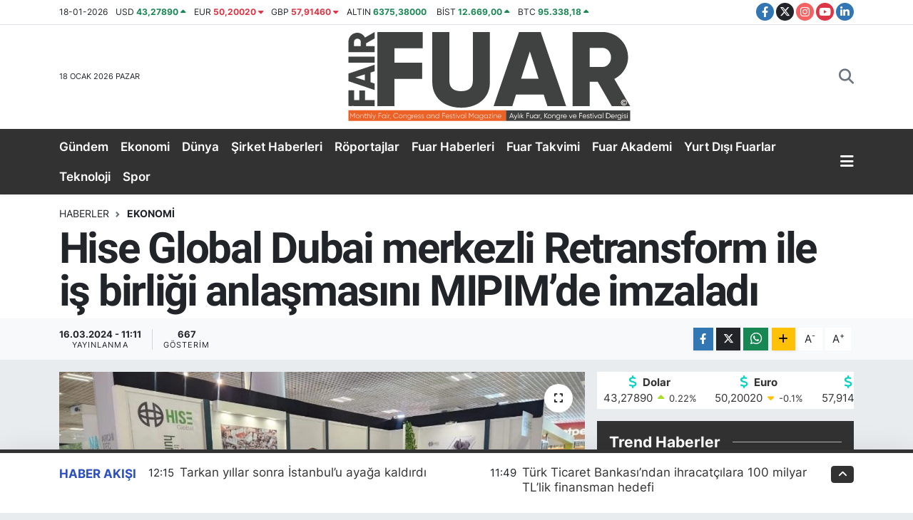

--- FILE ---
content_type: text/html; charset=UTF-8
request_url: https://www.fuardergisi.com.tr/hise-global-dubai-merkezli-retransform-ile-is-birligi-anlasmasini-mipimde-imzaladi
body_size: 27452
content:
<!DOCTYPE html>
<html lang="tr" data-theme="flow">
<head>
<link rel="dns-prefetch" href="//www.fuardergisi.com.tr">
<link rel="dns-prefetch" href="//fuardergisicomtr.teimg.com">
<link rel="dns-prefetch" href="//static.tebilisim.com">
<link rel="dns-prefetch" href="//www.googletagmanager.com">
<link rel="dns-prefetch" href="//pagead2.googlesyndication.com">
<link rel="dns-prefetch" href="//schema.org">
<link rel="dns-prefetch" href="//www.instagram.com">
<link rel="dns-prefetch" href="//www.linkedin.com">
<link rel="dns-prefetch" href="//twitter.com">
<link rel="dns-prefetch" href="//www.facebook.com">
<link rel="dns-prefetch" href="//www.twitter.com">
<link rel="dns-prefetch" href="//www.youtube.com">
<link rel="dns-prefetch" href="//fuarlar.tobb.org.tr">
<link rel="dns-prefetch" href="//www.w3.org">
<link rel="dns-prefetch" href="//x.com">
<link rel="dns-prefetch" href="//api.whatsapp.com">
<link rel="dns-prefetch" href="//pinterest.com">
<link rel="dns-prefetch" href="//t.me">
<link rel="dns-prefetch" href="//facebook.com">
<link rel="dns-prefetch" href="//media.api-sports.io">
<link rel="dns-prefetch" href="//tebilisim.com">

    <meta charset="utf-8">
<title>Hise Global Dubai merkezli Retransform ile iş birliği anlaşmasını MIPIM’de imzaladı - Fuar Dergisi</title>
<meta name="keywords" content="Haber, genel, Gündem, Ekonomi, son dakika, İŞ BİRLİĞİ, Hise global, Retransform, MIPIM, Teknik müşavirlik, gayrimenkul, fuar dergisi">
<link rel="canonical" href="https://www.fuardergisi.com.tr/hise-global-dubai-merkezli-retransform-ile-is-birligi-anlasmasini-mipimde-imzaladi">
<meta name="viewport" content="width=device-width,initial-scale=1">
<meta name="X-UA-Compatible" content="IE=edge">
<meta name="robots" content="max-image-preview:large">
<meta name="theme-color" content="#323232">
<meta name="title" content="Hise Global Dubai merkezli Retransform ile iş birliği anlaşmasını MIPIM’de imzaladı">
<meta name="articleSection" content="news">
<meta name="datePublished" content="2024-03-16T11:11:00+03:00">
<meta name="dateModified" content="2024-03-16T11:17:05+03:00">
<meta name="articleAuthor" content="Haber Merkezi">
<meta name="author" content="Haber Merkezi">
<link rel="amphtml" href="https://www.fuardergisi.com.tr/hise-global-dubai-merkezli-retransform-ile-is-birligi-anlasmasini-mipimde-imzaladi/amp">
<meta property="og:site_name" content="Fuar Dergisi">
<meta property="og:title" content="Hise Global Dubai merkezli Retransform ile iş birliği anlaşmasını MIPIM’de imzaladı">
<meta property="og:description" content="">
<meta property="og:url" content="https://www.fuardergisi.com.tr/hise-global-dubai-merkezli-retransform-ile-is-birligi-anlasmasini-mipimde-imzaladi">
<meta property="og:image" content="https://fuardergisicomtr.teimg.com/fuardergisi-com-tr/uploads/2024/03/1710514807-g-rsel-3.jpeg">
<meta property="og:type" content="article">
<meta property="og:article:published_time" content="2024-03-16T11:11:00+03:00">
<meta property="og:article:modified_time" content="2024-03-16T11:17:05+03:00">
<meta name="twitter:card" content="summary_large_image">
<meta name="twitter:site" content="@fuardergisi">
<meta name="twitter:title" content="Hise Global Dubai merkezli Retransform ile iş birliği anlaşmasını MIPIM’de imzaladı">
<meta name="twitter:description" content="">
<meta name="twitter:image" content="https://fuardergisicomtr.teimg.com/fuardergisi-com-tr/uploads/2024/03/1710514807-g-rsel-3.jpeg">
<meta name="twitter:url" content="https://www.fuardergisi.com.tr/hise-global-dubai-merkezli-retransform-ile-is-birligi-anlasmasini-mipimde-imzaladi">
<link rel="shortcut icon" type="image/x-icon" href="https://fuardergisicomtr.teimg.com/fuardergisi-com-tr/uploads/2024/02/f-u-a-r-d-e-r-g-i-s-i-l-o-g-o-16-x16-300-d-p-i.png">
<link rel="manifest" href="https://www.fuardergisi.com.tr/manifest.json?v=6.6.4" />
<link rel="preload" href="https://static.tebilisim.com/flow/assets/css/font-awesome/fa-solid-900.woff2" as="font" type="font/woff2" crossorigin />
<link rel="preload" href="https://static.tebilisim.com/flow/assets/css/font-awesome/fa-brands-400.woff2" as="font" type="font/woff2" crossorigin />
<link rel="preload" href="https://static.tebilisim.com/flow/assets/css/weather-icons/font/weathericons-regular-webfont.woff2" as="font" type="font/woff2" crossorigin />
<link rel="preload" href="https://static.tebilisim.com/flow/vendor/te/fonts/inter/inter.woff2" as="font" type="font/woff2" crossorigin />

<link rel="preload"
	href="https://static.tebilisim.com/flow/vendor/te/fonts/roboto/KFOlCnqEu92Fr1MmEU9fBBc4AMP6lQ.woff2"
	as="font" type="font/woff2" crossorigin />
<link rel="preload"
	href="https://static.tebilisim.com/flow/vendor/te/fonts/roboto/KFOlCnqEu92Fr1MmEU9fChc4AMP6lbBP.woff2"
	as="font" type="font/woff2" crossorigin />
<link rel="preload"
	href="https://static.tebilisim.com/flow/vendor/te/fonts/roboto/KFOlCnqEu92Fr1MmWUlfBBc4AMP6lQ.woff2"
	as="font" type="font/woff2" crossorigin />
<link rel="preload"
	href="https://static.tebilisim.com/flow/vendor/te/fonts/roboto/KFOlCnqEu92Fr1MmWUlfChc4AMP6lbBP.woff2"
	as="font" type="font/woff2" crossorigin />
<link rel="preload"
	href="https://static.tebilisim.com/flow/vendor/te/fonts/roboto/KFOmCnqEu92Fr1Mu4mxKKTU1Kg.woff2"
	as="font" type="font/woff2" crossorigin />
<link rel="preload"
	href="https://static.tebilisim.com/flow/vendor/te/fonts/roboto/KFOmCnqEu92Fr1Mu7GxKKTU1Kvnz.woff2"
	as="font" type="font/woff2" crossorigin />

<link rel="preload" as="style" href="https://static.tebilisim.com/flow/vendor/te/fonts/inter.css?v=6.6.4">
<link rel="stylesheet" href="https://static.tebilisim.com/flow/vendor/te/fonts/inter.css?v=6.6.4">
<link rel="preload" as="style" href="https://static.tebilisim.com/flow/vendor/te/fonts/roboto.css?v=6.6.4">
<link rel="stylesheet" href="https://static.tebilisim.com/flow/vendor/te/fonts/roboto.css?v=6.6.4">

<style>:root {
        --te-link-color: #333;
        --te-link-hover-color: #000;
        --te-font: "Inter";
        --te-secondary-font: "Roboto";
        --te-h1-font-size: 60px;
        --te-color: #323232;
        --te-hover-color: rgba(37, 74, 190, 0.96);
        --mm-ocd-width: 85%!important; /*  Mobil Menü Genişliği */
        --swiper-theme-color: var(--te-color)!important;
        --header-13-color: #ffc107;
    }</style><link rel="preload" as="style" href="https://static.tebilisim.com/flow/assets/vendor/bootstrap/css/bootstrap.min.css?v=6.6.4">
<link rel="stylesheet" href="https://static.tebilisim.com/flow/assets/vendor/bootstrap/css/bootstrap.min.css?v=6.6.4">
<link rel="preload" as="style" href="https://static.tebilisim.com/flow/assets/css/app6.6.4.min.css">
<link rel="stylesheet" href="https://static.tebilisim.com/flow/assets/css/app6.6.4.min.css">



<script type="application/ld+json">{"@context":"https:\/\/schema.org","@type":"WebSite","url":"https:\/\/www.fuardergisi.com.tr","potentialAction":{"@type":"SearchAction","target":"https:\/\/www.fuardergisi.com.tr\/arama?q={query}","query-input":"required name=query"}}</script>

<script type="application/ld+json">{"@context":"https:\/\/schema.org","@type":"NewsMediaOrganization","url":"https:\/\/www.fuardergisi.com.tr","name":"FUAR DERG\u0130S\u0130","logo":"https:\/\/fuardergisicomtr.teimg.com\/fuardergisi-com-tr\/uploads\/2024\/02\/fuar-dergisi.svg","sameAs":["https:\/\/www.facebook.com\/fuardergisi","https:\/\/www.twitter.com\/fuardergisi","https:\/\/www.linkedin.com\/company\/fuardergi%CC%87si%CC%87?originalSubdomain=tr","https:\/\/www.youtube.com\/@fuardergisi","https:\/\/www.instagram.com\/fuardergisi"]}</script>

<script type="application/ld+json">{"@context":"https:\/\/schema.org","@graph":[{"@type":"SiteNavigationElement","name":"Ana Sayfa","url":"https:\/\/www.fuardergisi.com.tr","@id":"https:\/\/www.fuardergisi.com.tr"},{"@type":"SiteNavigationElement","name":"Uncategorized","url":"https:\/\/www.fuardergisi.com.tr\/uncategorized","@id":"https:\/\/www.fuardergisi.com.tr\/uncategorized"},{"@type":"SiteNavigationElement","name":"B\u0130YOGRAF\u0130LER","url":"https:\/\/www.fuardergisi.com.tr\/biyografiler","@id":"https:\/\/www.fuardergisi.com.tr\/biyografiler"},{"@type":"SiteNavigationElement","name":"D\u00dcNYA","url":"https:\/\/www.fuardergisi.com.tr\/dunya","@id":"https:\/\/www.fuardergisi.com.tr\/dunya"},{"@type":"SiteNavigationElement","name":"E\u011e\u0130T\u0130M","url":"https:\/\/www.fuardergisi.com.tr\/egitim","@id":"https:\/\/www.fuardergisi.com.tr\/egitim"},{"@type":"SiteNavigationElement","name":"EKONOM\u0130","url":"https:\/\/www.fuardergisi.com.tr\/ekonomi","@id":"https:\/\/www.fuardergisi.com.tr\/ekonomi"},{"@type":"SiteNavigationElement","name":"FOTO GALER\u0130LER","url":"https:\/\/www.fuardergisi.com.tr\/foto-galeriler","@id":"https:\/\/www.fuardergisi.com.tr\/foto-galeriler"},{"@type":"SiteNavigationElement","name":"GENEL","url":"https:\/\/www.fuardergisi.com.tr\/genel","@id":"https:\/\/www.fuardergisi.com.tr\/genel"},{"@type":"SiteNavigationElement","name":"G\u00dcNDEM","url":"https:\/\/www.fuardergisi.com.tr\/gundem","@id":"https:\/\/www.fuardergisi.com.tr\/gundem"},{"@type":"SiteNavigationElement","name":"K\u00dcLT\u00dcR SANAT","url":"https:\/\/www.fuardergisi.com.tr\/kultur-sanat","@id":"https:\/\/www.fuardergisi.com.tr\/kultur-sanat"},{"@type":"SiteNavigationElement","name":"FUAR HABERLER\u0130","url":"https:\/\/www.fuardergisi.com.tr\/fuarhaberleri","@id":"https:\/\/www.fuardergisi.com.tr\/fuarhaberleri"},{"@type":"SiteNavigationElement","name":"YURT DI\u015eI FUARLAR","url":"https:\/\/www.fuardergisi.com.tr\/yurtdisifuarlar","@id":"https:\/\/www.fuardergisi.com.tr\/yurtdisifuarlar"},{"@type":"SiteNavigationElement","name":"R\u00d6PORTAJLAR","url":"https:\/\/www.fuardergisi.com.tr\/roportajlar","@id":"https:\/\/www.fuardergisi.com.tr\/roportajlar"},{"@type":"SiteNavigationElement","name":"SPOR","url":"https:\/\/www.fuardergisi.com.tr\/spor","@id":"https:\/\/www.fuardergisi.com.tr\/spor"},{"@type":"SiteNavigationElement","name":"TEKNOLOJ\u0130","url":"https:\/\/www.fuardergisi.com.tr\/teknoloji","@id":"https:\/\/www.fuardergisi.com.tr\/teknoloji"},{"@type":"SiteNavigationElement","name":"V\u0130ZYONDAK\u0130LER","url":"https:\/\/www.fuardergisi.com.tr\/vizyondakiler","@id":"https:\/\/www.fuardergisi.com.tr\/vizyondakiler"},{"@type":"SiteNavigationElement","name":"FUAR RAPORU","url":"https:\/\/www.fuardergisi.com.tr\/yasam","@id":"https:\/\/www.fuardergisi.com.tr\/yasam"},{"@type":"SiteNavigationElement","name":"\u015e\u0130RKET HABERLER\u0130","url":"https:\/\/www.fuardergisi.com.tr\/sirket-haberleri","@id":"https:\/\/www.fuardergisi.com.tr\/sirket-haberleri"},{"@type":"SiteNavigationElement","name":"FUAR TAKV\u0130M\u0130","url":"https:\/\/www.fuardergisi.com.tr\/fuar-takvim","@id":"https:\/\/www.fuardergisi.com.tr\/fuar-takvim"},{"@type":"SiteNavigationElement","name":"S\u0130YASET","url":"https:\/\/www.fuardergisi.com.tr\/siyaset","@id":"https:\/\/www.fuardergisi.com.tr\/siyaset"},{"@type":"SiteNavigationElement","name":"FEST\u0130VAL TAKV\u0130M\u0130","url":"https:\/\/www.fuardergisi.com.tr\/festival-takvimi","@id":"https:\/\/www.fuardergisi.com.tr\/festival-takvimi"},{"@type":"SiteNavigationElement","name":"Festival Haberleri","url":"https:\/\/www.fuardergisi.com.tr\/festival-haberleri","@id":"https:\/\/www.fuardergisi.com.tr\/festival-haberleri"},{"@type":"SiteNavigationElement","name":"KONGRE TAKV\u0130M\u0130","url":"https:\/\/www.fuardergisi.com.tr\/kongre-takvimi","@id":"https:\/\/www.fuardergisi.com.tr\/kongre-takvimi"},{"@type":"SiteNavigationElement","name":"\u00d6zel R\u00f6portajlar","url":"https:\/\/www.fuardergisi.com.tr\/ozel-roportajlar","@id":"https:\/\/www.fuardergisi.com.tr\/ozel-roportajlar"},{"@type":"SiteNavigationElement","name":"\u00d6zel R\u00f6portajlar","url":"https:\/\/www.fuardergisi.com.tr\/ozel-roportajlar-1","@id":"https:\/\/www.fuardergisi.com.tr\/ozel-roportajlar-1"},{"@type":"SiteNavigationElement","name":"Savunma Sanayi","url":"https:\/\/www.fuardergisi.com.tr\/savunma-sanayi","@id":"https:\/\/www.fuardergisi.com.tr\/savunma-sanayi"},{"@type":"SiteNavigationElement","name":"KONGRE HABERLER\u0130","url":"https:\/\/www.fuardergisi.com.tr\/kongre-haberleri","@id":"https:\/\/www.fuardergisi.com.tr\/kongre-haberleri"},{"@type":"SiteNavigationElement","name":"Gizlilik S\u00f6zle\u015fmesi","url":"https:\/\/www.fuardergisi.com.tr\/gizlilik-sozlesmesi","@id":"https:\/\/www.fuardergisi.com.tr\/gizlilik-sozlesmesi"},{"@type":"SiteNavigationElement","name":"\u0130leti\u015fim","url":"https:\/\/www.fuardergisi.com.tr\/iletisim","@id":"https:\/\/www.fuardergisi.com.tr\/iletisim"},{"@type":"SiteNavigationElement","name":"Yazarlar","url":"https:\/\/www.fuardergisi.com.tr\/yazarlar","@id":"https:\/\/www.fuardergisi.com.tr\/yazarlar"},{"@type":"SiteNavigationElement","name":"Foto Galeri","url":"https:\/\/www.fuardergisi.com.tr\/foto-galeri","@id":"https:\/\/www.fuardergisi.com.tr\/foto-galeri"},{"@type":"SiteNavigationElement","name":"Video Galeri","url":"https:\/\/www.fuardergisi.com.tr\/video","@id":"https:\/\/www.fuardergisi.com.tr\/video"},{"@type":"SiteNavigationElement","name":"Anketler","url":"https:\/\/www.fuardergisi.com.tr\/anketler","@id":"https:\/\/www.fuardergisi.com.tr\/anketler"},{"@type":"SiteNavigationElement","name":"Beyo\u011flu Bug\u00fcn, Yar\u0131n ve 1 Haftal\u0131k Hava Durumu Tahmini","url":"https:\/\/www.fuardergisi.com.tr\/beyoglu-hava-durumu","@id":"https:\/\/www.fuardergisi.com.tr\/beyoglu-hava-durumu"},{"@type":"SiteNavigationElement","name":"Beyo\u011flu Namaz Vakitleri","url":"https:\/\/www.fuardergisi.com.tr\/beyoglu-namaz-vakitleri","@id":"https:\/\/www.fuardergisi.com.tr\/beyoglu-namaz-vakitleri"},{"@type":"SiteNavigationElement","name":"Puan Durumu ve Fikst\u00fcr","url":"https:\/\/www.fuardergisi.com.tr\/futbol\/super-lig-puan-durumu-ve-fikstur","@id":"https:\/\/www.fuardergisi.com.tr\/futbol\/super-lig-puan-durumu-ve-fikstur"}]}</script>

<script type="application/ld+json">{"@context":"https:\/\/schema.org","@type":"BreadcrumbList","itemListElement":[{"@type":"ListItem","position":1,"item":{"@type":"Thing","@id":"https:\/\/www.fuardergisi.com.tr","name":"Haberler"}}]}</script>
<script type="application/ld+json">{"@context":"https:\/\/schema.org","@type":"NewsArticle","headline":"Hise Global Dubai merkezli Retransform ile i\u015f birli\u011fi anla\u015fmas\u0131n\u0131 MIPIM\u2019de imzalad\u0131","articleSection":"EKONOM\u0130","dateCreated":"2024-03-16T11:11:00+03:00","datePublished":"2024-03-16T11:11:00+03:00","dateModified":"2024-03-16T11:17:05+03:00","wordCount":790,"genre":"news","mainEntityOfPage":{"@type":"WebPage","@id":"https:\/\/www.fuardergisi.com.tr\/hise-global-dubai-merkezli-retransform-ile-is-birligi-anlasmasini-mipimde-imzaladi"},"articleBody":"<h3><strong>Teknik m\u00fc\u015favirlik, proje ve dan\u0131\u015fmanl\u0131k alanlar\u0131ndaki uzmanl\u0131\u011f\u0131yla gayrimenkul projelerine de\u011fer katan Hise Global, Fransa\u2019n\u0131n Cannes \u015fehrinde ger\u00e7ekle\u015fen ve t\u00fcm d\u00fcnyadan en prestijli gayrimenkul projelerini bir araya getiren MIPIM Fuar\u0131na kat\u0131ld\u0131. Hise Global Kurucu Orta\u011f\u0131 Ebru \u00d6z, \u201cMIPIM\u2019de Dubai merkezli Retransform firmas\u0131n\u0131n kurucusu Rohan Bulchandani ile i\u015f birli\u011fi anla\u015fmam\u0131z\u0131 imzalad\u0131k. Ger\u00e7ekle\u015ftirdi\u011fimiz bu i\u015f birli\u011fiyle s\u00fcrd\u00fcr\u00fclebilir \u015fehircilik konusunda fark yaratacak gayrimenkul ve \u015fehircilik yaz\u0131l\u0131mlar\u0131n\u0131, T\u00fcrkiye ve Bel\u00e7ika\u2019da m\u00fc\u015fterilerimizin eri\u015fimine a\u00e7aca\u011f\u0131z \u201d dedi.<\/strong><\/h3>\r\n\r\n<p>T\u00fcrkiye\u2019nin \u00f6nde gelen teknik m\u00fc\u015favirlik firmalar\u0131ndan Hise Global, d\u00fcnya gayrimenkul sekt\u00f6r\u00fcn\u00fc bir araya getiren Uluslararas\u0131 Gayrimenkul Fuar\u0131 MIPIM\u2019e kat\u0131ld\u0131. 12-15 Mart 2024 tarihlerinde Fransa\u2019n\u0131n Cannes \u015fehrinde d\u00fczenlenen fuarda Hise Global, \u00f6nemli i\u015f birliklerini hayata ge\u00e7irdi. Hise Global, her y\u0131l 90\u2019n\u0131n \u00fczerinde \u00fclkeden toplam 500 milyar dolarl\u0131k varl\u0131\u011f\u0131 y\u00f6neten binlerce gayrimenkul profesyonelini a\u011f\u0131rlayan fuarda teknik m\u00fc\u015favirli\u011fin gayrimenkul projelerine getirdi\u011fi katma de\u011feri vurgulad\u0131.<\/p>\r\n\r\n<h2><strong>Ebru \u00d6z: \u201cMIPIM\u2019de 15. y\u0131l\u0131m\u0131zda sekt\u00f6rel i\u015f birliklerine imza att\u0131k\u201d<\/strong><\/h2>\r\n\r\n<p>Global partnerleriyle i\u015f birliklerinde MIPIM\u2019i merkeze alan Hise Global, ge\u00e7en y\u0131l tasar\u0131m ve mimarl\u0131k \u015firketi Arte Charpentier ile stratejik i\u015f birli\u011fini MIPIM\u2019de duyurmu\u015ftu. Bu y\u0131l da gayrimenkul sekt\u00f6r\u00fcne y\u00f6nelik yaz\u0131l\u0131m \u00e7al\u0131\u015fmalar\u0131yla hizmet veren ve bir Apex \u015eirketi giri\u015fimi olan Dubai merkezli Retransform ile i\u015f birli\u011finin imzas\u0131n\u0131 MIPIM\u2019de att\u0131.<\/p>\r\n\r\n<p>MIPIM Fuar\u0131n\u0131n 6.000 yat\u0131r\u0131mc\u0131, 500 konu\u015fmac\u0131, 25.000 sekt\u00f6r temsilcisinin kat\u0131l\u0131m\u0131yla gayrimenkul sekt\u00f6r\u00fcn\u00fcn en b\u00fcy\u00fck organizasyonu oldu\u011funu belirten Hise Global Kurucu Orta\u011f\u0131 Ebru \u00d6z \u015f\u00f6yle konu\u015ftu:<\/p>\r\n\r\n<p>\u201cYakla\u015f\u0131k 15 y\u0131ld\u0131r kat\u0131ld\u0131\u011f\u0131m\u0131z MIPIM\u2019de gayrimenkul sekt\u00f6r\u00fcn\u00fcn profesyonelleriyle bir araya geldik, yeni i\u015f birlikleri kurman\u0131n yan\u0131 s\u0131ra sekt\u00f6re y\u00f6n veren yeni projeleri ke\u015ffettik ve bilgi al\u0131\u015fveri\u015finde bulunduk. Bug\u00fcne kadar yurtd\u0131\u015f\u0131 projelerimizi MIPIM\u2019deki ba\u011flant\u0131lar\u0131m\u0131zla hayata ge\u00e7irdik. Bu y\u0131l fuara birlikte kat\u0131l\u0131m sa\u011flad\u0131\u011f\u0131m\u0131z Dubai merkezli, s\u00fcrd\u00fcr\u00fclebilir \u015fehircilik alan\u0131nda \u00f6nemli yaz\u0131l\u0131m firmalar\u0131ndan Retransform ile partnerlik anla\u015fmas\u0131na imza att\u0131k. Retransform i\u015f birli\u011fimiz ile s\u00fcrd\u00fcr\u00fclebilir \u015fehircilik alan\u0131nda gayrimenkul ve \u015fehircilik yaz\u0131l\u0131mlar\u0131n\u0131 T\u00fcrkiye ve Bel\u00e7ika\u2019daki m\u00fc\u015fterilerimizin hizmetine sunaca\u011f\u0131z.\u201d<\/p>\r\n\r\n<p>Ticari, perakende, konut ve kurumsal gayrimenkul m\u00fc\u015fterilerine 15 y\u0131ld\u0131r, yenilik\u00e7i Proptech \u00e7\u00f6z\u00fcmleri geli\u015ftiren Retransform; teknoloji \u00e7\u00f6z\u00fcmleri ve i\u015f y\u00f6netimi hizmetlerinin yan\u0131 s\u0131ra m\u00fc\u015fterilerine yaz\u0131l\u0131m \u015firketleriyle stratejik ortakl\u0131klar sunuyor. Bu i\u015f birli\u011fi ile Hise Global\u2019in gayrimenkul m\u00fc\u015fterileri Retransform taraf\u0131ndan sunulan Yardi, MRI, Oracle, Re-Leased, Coyote, Microsoft ve Salesforce gibi bir\u00e7ok gayrimenkul yaz\u0131l\u0131m uygulamas\u0131na eri\u015fim sa\u011flayabilecek. Retransform Kuzey Amerika, Avrupa, Orta Do\u011fu, Hindistan ve Avustralya'daki ofisleri ile d\u00fcnyada y\u00fczlerce \u015firkete ve binlerce ki\u015fiye uzmanl\u0131k ve destek sa\u011fl\u0131yor.<\/p>\r\n\r\n<h2><strong>\u201cMIPIM\u2019de projeleri Avrupa\u2019da fon sa\u011flayan kurulu\u015flarla bulu\u015fturduk \u201d<\/strong><\/h2>\r\n\r\n<p>Teknik m\u00fc\u015favirlik hizmeti alan projelerin de\u011ferinin y\u00fczde 40 oran\u0131nda artt\u0131\u011f\u0131n\u0131 belirten Ebru \u00d6z, kaliteye ve yat\u0131r\u0131ma \u00f6nem veren gayrimenkul \u015firketlerinin teknik m\u00fc\u015favirli\u011fe g\u00f6sterdikleri ilgiyi bu sene de fuarda g\u00f6zlemlediklerini belirtti. D\u00fcnyadan pek \u00e7ok belediyenin MIPIM\u2019e kat\u0131ld\u0131\u011f\u0131n\u0131n alt\u0131n\u0131 \u00e7izen Ebru \u00d6z, \u201cMIPIM, finans kurumlar\u0131 ve fonlar alan\u0131nda da i\u015f birliklerine imkan sa\u011fl\u0131yor. Hise Global olarak bu fuar kapsam\u0131nda m\u00fc\u015fterilerimizi Avrupa\u2019da fon sa\u011flayan kurulu\u015flarla bir araya getirme f\u0131rsat\u0131 yakal\u0131yoruz. Bu sayede, gayrimenkul sekt\u00f6r\u00fcnde \u00f6nemli sorunlardan biri olan finansman konusunda da m\u00fc\u015fterilerimize destek sa\u011fl\u0131yoruz\u201d diye konu\u015ftu.&nbsp;<\/p>\r\n\r\n<h2><strong>\u201cMIPIM, gayrimenkulde yeni i\u015f ortaklar\u0131yla tan\u0131\u015fma imkan\u0131 sunuyor\u201d<\/strong><\/h2>\r\n\r\n<p>Ge\u00e7mi\u015f y\u0131llarda MIPIM\u2019de yapt\u0131klar\u0131 \u00e7al\u0131\u015fmalar sonucunda Avrupa\u2019ya a\u00e7\u0131lma karar\u0131 ald\u0131klar\u0131n\u0131 belirten Ebru \u00d6z, \u201c\u015eirketimizin Avrupa\u2019daki \u00e7al\u0131\u015fmalar\u0131n\u0131 y\u00fcr\u00fctmek \u00fczere Br\u00fcksel\u2019de Hise Europe\u2019u kurduk. Hise Europe ile T\u00fcrkiye\u2019deki firma, kurum ve kurulu\u015flar\u0131n d\u00fcnyaya a\u00e7\u0131lan projelerinde onlarla birlikte yol alarak projelerine destek oluyoruz. MIPIM, bize bu yolculukta yeni i\u015f ortaklar\u0131yla tan\u0131\u015fma imkan\u0131 sunan \u00e7ok de\u011ferli bir platform oldu. Ge\u00e7en y\u0131l yine burada edindi\u011fimiz ba\u011flant\u0131lar ile Frans\u0131z tasar\u0131m ve mimarl\u0131k \u015firketi Arte Charpentier ile stratejik g\u00fc\u00e7 birli\u011fi anla\u015fmas\u0131 yapt\u0131k\u201d ifadelerini kulland\u0131.&nbsp;<\/p>\r\n\r\n<p><\/p>","inLanguage":"tr-TR","keywords":["Haber","genel","G\u00fcndem","Ekonomi","son dakika","\u0130\u015e B\u0130RL\u0130\u011e\u0130","Hise global","Retransform","MIPIM","Teknik m\u00fc\u015favirlik","gayrimenkul","fuar dergisi"],"image":{"@type":"ImageObject","url":"https:\/\/fuardergisicomtr.teimg.com\/crop\/1280x720\/fuardergisi-com-tr\/uploads\/2024\/03\/1710514807-g-rsel-3.jpeg","width":"1280","height":"720","caption":"Hise Global Dubai merkezli Retransform ile i\u015f birli\u011fi anla\u015fmas\u0131n\u0131 MIPIM\u2019de imzalad\u0131"},"publishingPrinciples":"https:\/\/www.fuardergisi.com.tr\/gizlilik-sozlesmesi","isFamilyFriendly":"http:\/\/schema.org\/True","isAccessibleForFree":"http:\/\/schema.org\/True","publisher":{"@type":"Organization","name":"FUAR DERG\u0130S\u0130","image":"https:\/\/fuardergisicomtr.teimg.com\/fuardergisi-com-tr\/uploads\/2024\/02\/fuar-dergisi.svg","logo":{"@type":"ImageObject","url":"https:\/\/fuardergisicomtr.teimg.com\/fuardergisi-com-tr\/uploads\/2024\/02\/fuar-dergisi.svg","width":"640","height":"375"}},"author":{"@type":"Person","name":"FUAR DERG\u0130S\u0130","honorificPrefix":"","jobTitle":"","url":null}}</script>





<!-- Google Tag Manager -->
<script>(function(w,d,s,l,i){w[l]=w[l]||[];w[l].push({'gtm.start':
new Date().getTime(),event:'gtm.js'});var f=d.getElementsByTagName(s)[0],
j=d.createElement(s),dl=l!='dataLayer'?'&l='+l:'';j.async=true;j.src=
'https://www.googletagmanager.com/gtm.js?id='+i+dl;f.parentNode.insertBefore(j,f);
})(window,document,'script','dataLayer','GTM-K25D79V');</script>
<!-- End Google Tag Manager -->

<meta name="facebook-domain-verification" content="f4n7b4c1zcmnd9vuy981rq531nn6u0" />

<script async src="https://pagead2.googlesyndication.com/pagead/js/adsbygoogle.js?client=ca-pub-6585201164647680"
     crossorigin="anonymous"></script>

<meta name="publisher" content="https://www.fuardergisi.com.tr">
<meta name="yandex-verification" content="f34116a11c9ffd47" />

<script type="application/ld+json">
{
  "@context": "https://schema.org",
  "@type": "WebSite",
  "name": "Fuar Dergisi",
  "url": "https://www.fuardergisi.com.tr/",
  "publisher": {
    "@type": "Organization",
    "name": "Fuar Dergisi",
    "logo": "https://www.fuardergisi.com.tr/logo.png"
  }
}
</script>
<script type="application/ld+json">
{
  "@context": "https://schema.org",
  "@type": "WebSite",
  "name": "Fuar Dergisi",
  "url": "https://www.fuardergisi.com.tr",
  "potentialAction": {
    "@type": "SearchAction",
    "target": "https://www.fuardergisi.com.tr/?s={arama}",
    "query-input": "required name=arama"
  }
}
</script>

<script type="application/ld+json">
{
  "@context": "https://schema.org",
  "@type": "Organization",
  "name": "Fuar Dergisi",
  "url": "https://www.fuardergisi.com.tr",
  "logo": "https://www.fuardergisi.com.tr/logo.png",
  "sameAs": [
    "https://www.instagram.com/fuardergisi",
    "https://www.linkedin.com/company/fuardergisi",
    "https://twitter.com/fuardergisi",
    "https://www.facebook.com/fuardergisi"
  ]
}
</script>
<script type="application/ld+json">
{
  "@context": "https://schema.org",
  "@type": "WebSite",
  "name": "Fuar Dergisi",
  "url": "https://www.fuardergisi.com.tr",
  "potentialAction": {
    "@type": "SearchAction",
    "target": "https://www.fuardergisi.com.tr/?s={arama}",
    "query-input": "required name=arama"
  }
}
</script>

<script type="application/ld+json">
{
  "@context": "https://schema.org",
  "@type": "Organization",
  "name": "Fuar Dergisi",
  "url": "https://www.fuardergisi.com.tr",
  "logo": "https://www.fuardergisi.com.tr/logo.png"
}
</script>
<script type="application/ld+json">
{
  "@context": "https://schema.org",
  "@type": "NewsArticle",
  "headline": "Haber Başlığı Buraya",
  "image": "https://www.fuardergisi.com.tr/uploads/haber-resmi.jpg",
  "author": "İbrahim Güneş",
  "publisher": {
    "@type": "Organization",
    "name": "Fuar Dergisi",
    "logo": "https://www.fuardergisi.com.tr/logo.png"
  },
  "datePublished": "2025-12-01T09:00:00+03:00",
  "dateModified": "2025-12-01T09:00:00+03:00",
  "articleBody": "Haber metnin ilk 1-2 paragrafı burada olacak."
}
</script>



<script async data-cfasync="false"
	src="https://www.googletagmanager.com/gtag/js?id=G-8J64SN4GY6"></script>
<script data-cfasync="false">
	window.dataLayer = window.dataLayer || [];
	  function gtag(){dataLayer.push(arguments);}
	  gtag('js', new Date());
	  gtag('config', 'G-8J64SN4GY6');
</script>




</head>




<body class="d-flex flex-column min-vh-100">

    <div data-pagespeed="true"><!-- Google Tag Manager (noscript) -->
<noscript><iframe src="https://www.googletagmanager.com/ns.html?id=GTM-K25D79V"
height="0" width="0" style="display:none;visibility:hidden"></iframe></noscript>
<!-- End Google Tag Manager (noscript) --></div>
    

    <header class="header-7">
    <div class="top-header d-none d-lg-block bg-white border-bottom">
        <div class="container">
            <div class="d-flex justify-content-between align-items-center small py-1">
                                    <!-- PİYASALAR -->
        <ul class="top-currency list-unstyled list-inline mb-0 text-dark">
        <li class="list-inline-item">18-01-2026</li>
        <li class="list-inline-item dolar">
            USD
            <span class="fw-bold text-success value">43,27890</span>
            <span class="text-success"><i class="fa fa-caret-up"></i></span>
        </li>
        <li class="list-inline-item euro">
            EUR
            <span class="fw-bold text-danger value">50,20020</span>
            <span class="text-danger"><i class="fa fa-caret-down"></i></span>
        </li>
        <li class="list-inline-item euro">
            GBP
            <span class="fw-bold text-danger value">57,91460</span>
            <span class="text-danger"><i class="fa fa-caret-down"></i></span>
        </li>
        <li class="list-inline-item altin">
            ALTIN
            <span class="fw-bold text-success value">6375,38000</span>
            <span class="text-success"><i class="fa fa-caret-minus"></i></span>
        </li>
        <li class="list-inline-item bist">
            BİST
            <span class="fw-bold text-success value">12.669,00</span>
            <span class="text-success"><i class="fa fa-caret-up"></i></span>
        </li>

        <li class="list-inline-item btc">
            BTC
            <span class="fw-bold text-success value">95.338,18</span>
            <span class="text-success"><i class="fa fa-caret-up"></i></span>
        </li>
    </ul>

    

                
                <div class="top-social-media">
                                        <a href="https://www.facebook.com/fuardergisi" target="_blank" class="btn btn-sm btn-primary rounded-pill" rel="nofollow noreferrer noopener"><i class="fab fa-facebook-f text-white"></i></a>
                                                            <a href="https://www.twitter.com/fuardergisi" class="btn btn-sm btn-dark rounded-pill" target="_blank" rel="nofollow noreferrer noopener"><i class="fab fa-x-twitter text-white"></i></a>
                                                            <a href="https://www.instagram.com/fuardergisi" class="btn btn-sm btn-magenta rounded-pill" target="_blank" rel="nofollow noreferrer noopener"><i class="fab fa-instagram text-white"></i></a>
                                                            <a href="https://www.youtube.com/@fuardergisi" class="btn btn-sm btn-danger rounded-pill" target="_blank" rel="nofollow noreferrer noopener"><i class="fab fa-youtube text-white"></i></a>
                                                            <a href="https://www.linkedin.com/company/fuardergi%CC%87si%CC%87?originalSubdomain=tr" target="_blank" class="btn btn-sm btn-primary rounded-pill" rel="nofollow noreferrer noopener"><i class="fab fa-linkedin-in text-white"></i></a>
                                                                                                                                        </div>
            </div>
        </div>
    </div>
    <nav class="main-menu navbar navbar-expand-lg bg-white py-1 ps-0 py-2">
        <div class="container">
            <div class="d-lg-none">
                <a href="#menu" title="Ana Menü"><i class="fa fa-bars fa-lg"></i></a>
            </div>
            <div>
                                <a class="navbar-brand me-0" href="/" title="Fuar Dergisi">
                    <img src="https://fuardergisicomtr.teimg.com/fuardergisi-com-tr/uploads/2024/02/fuar-dergisi.svg" alt="Fuar Dergisi" width="400" height="40" class="light-mode img-fluid flow-logo">
<img src="https://fuardergisicomtr.teimg.com/fuardergisi-com-tr/uploads/2024/02/fuar-dergisi.svg" alt="Fuar Dergisi" width="400" height="40" class="dark-mode img-fluid flow-logo d-none">

                </a>
                            </div>

            <ul class="nav d-flex justify-content-end">
                <ul  class="nav">
    </ul>

                
                <li class="nav-item">
                    <a href="/arama" class="nav-link p-0 my-2 text-secondary" title="Ara">
                        <i class="fa fa-search fa-lg"></i>
                    </a>
                </li>
            </ul>
        </div>
    </nav>
    <div class="category-menu navbar navbar-expand-lg d-none d-lg-block shadow-sm bg-te-color py-1">
        <div class="container">
            <ul  class="nav fw-semibold">
        <li class="nav-item   ">
        <a href="/gundem" class="nav-link text-white ps-0" target="_self" title="Gündem">Gündem</a>
        
    </li>
        <li class="nav-item   ">
        <a href="/ekonomi" class="nav-link text-white ps-0" target="_self" title="Ekonomi">Ekonomi</a>
        
    </li>
        <li class="nav-item   ">
        <a href="/dunya" class="nav-link text-white ps-0" target="_self" title="Dünya">Dünya</a>
        
    </li>
        <li class="nav-item   ">
        <a href="/sirket-haberleri" class="nav-link text-white ps-0" target="_self" title="Şirket Haberleri">Şirket Haberleri</a>
        
    </li>
        <li class="nav-item   ">
        <a href="/roportajlar" class="nav-link text-white ps-0" target="_self" title="Röportajlar">Röportajlar</a>
        
    </li>
        <li class="nav-item   ">
        <a href="/fuarhaberleri" class="nav-link text-white ps-0" target="_self" title="Fuar Haberleri">Fuar Haberleri</a>
        
    </li>
        <li class="nav-item   ">
        <a href="https://fuarlar.tobb.org.tr/FuarTakvimi?2024-03-29T16:57:36+03:00" class="nav-link text-white ps-0" target="_self" title="Fuar Takvimi">Fuar Takvimi</a>
        
    </li>
        <li class="nav-item   ">
        <a href="/egitim" class="nav-link text-white ps-0" target="_self" title="Fuar Akademi">Fuar Akademi</a>
        
    </li>
        <li class="nav-item   ">
        <a href="/yurtdisifuarlar" class="nav-link text-white ps-0" target="_self" title="Yurt Dışı Fuarlar ">Yurt Dışı Fuarlar </a>
        
    </li>
        <li class="nav-item   ">
        <a href="/teknoloji" class="nav-link text-white ps-0" target="_self" title="Teknoloji">Teknoloji</a>
        
    </li>
        <li class="nav-item   ">
        <a href="/spor" class="nav-link text-white ps-0" target="_self" title="Spor">Spor</a>
        
    </li>
    </ul>
<ul  class="nav fw-semibold">
    </ul>

            <ul class="nav">
                
                <li class="nav-item dropdown position-static">
                    <a class="nav-link p-0 text-white" data-bs-toggle="dropdown" href="#" aria-haspopup="true"
                        aria-expanded="false" title="Ana Menü">
                        <i class="fa fa-bars fa-lg"></i>
                    </a>
                    <div class="mega-menu dropdown-menu dropdown-menu-end text-capitalize shadow-lg border-0 rounded-0">

    <div class="row g-3 small p-3">

                <div class="col">
            <div class="extra-sections bg-light p-3 border">
                <a href="https://www.fuardergisi.com.tr/istanbul-nobetci-eczaneler" title="Nöbetçi Eczaneler" class="d-block border-bottom pb-2 mb-2" target="_self"><i class="fa-solid fa-capsules me-2"></i>Nöbetçi Eczaneler</a>
<a href="https://www.fuardergisi.com.tr/istanbul-hava-durumu" title="Hava Durumu" class="d-block border-bottom pb-2 mb-2" target="_self"><i class="fa-solid fa-cloud-sun me-2"></i>Hava Durumu</a>
<a href="https://www.fuardergisi.com.tr/istanbul-namaz-vakitleri" title="Namaz Vakitleri" class="d-block border-bottom pb-2 mb-2" target="_self"><i class="fa-solid fa-mosque me-2"></i>Namaz Vakitleri</a>
<a href="https://www.fuardergisi.com.tr/istanbul-trafik-durumu" title="Trafik Durumu" class="d-block border-bottom pb-2 mb-2" target="_self"><i class="fa-solid fa-car me-2"></i>Trafik Durumu</a>
<a href="https://www.fuardergisi.com.tr/futbol/super-lig-puan-durumu-ve-fikstur" title="Süper Lig Puan Durumu ve Fikstür" class="d-block border-bottom pb-2 mb-2" target="_self"><i class="fa-solid fa-chart-bar me-2"></i>Süper Lig Puan Durumu ve Fikstür</a>
<a href="https://www.fuardergisi.com.tr/tum-mansetler" title="Tüm Manşetler" class="d-block border-bottom pb-2 mb-2" target="_self"><i class="fa-solid fa-newspaper me-2"></i>Tüm Manşetler</a>
<a href="https://www.fuardergisi.com.tr/sondakika-haberleri" title="Son Dakika Haberleri" class="d-block border-bottom pb-2 mb-2" target="_self"><i class="fa-solid fa-bell me-2"></i>Son Dakika Haberleri</a>

            </div>
        </div>
        
        <div class="col">
    </div>
<div class="col">
        <a href="/genel" class="d-block border-bottom  pb-2 mb-2" target="_self" title="GENEL">GENEL</a>
            <a href="/ekonomi" class="d-block border-bottom  pb-2 mb-2" target="_self" title="EKONOMİ">EKONOMİ</a>
            <a href="/gundem" class="d-block border-bottom  pb-2 mb-2" target="_self" title="GÜNDEM">GÜNDEM</a>
            <a href="/spor" class="d-block border-bottom  pb-2 mb-2" target="_self" title="SPOR">SPOR</a>
            <a href="/siyaset" class="d-block border-bottom  pb-2 mb-2" target="_self" title="SİYASET">SİYASET</a>
            <a href="/dunya" class="d-block border-bottom  pb-2 mb-2" target="_self" title="DÜNYA">DÜNYA</a>
            <a href="/egitim" class="d-block  pb-2 mb-2" target="_self" title="EĞİTİM">EĞİTİM</a>
        </div><div class="col">
            <a href="/teknoloji" class="d-block border-bottom  pb-2 mb-2" target="_self" title="TEKNOLOJİ">TEKNOLOJİ</a>
            <a href="/kultur-sanat" class="d-block border-bottom  pb-2 mb-2" target="_self" title="KÜLTÜR SANAT">KÜLTÜR SANAT</a>
            <a href="/sirket-haberleri" class="d-block border-bottom  pb-2 mb-2" target="_self" title="ŞİRKET HABERLERİ">ŞİRKET HABERLERİ</a>
            <a href="/savunma-sanayi" class="d-block border-bottom  pb-2 mb-2" target="_self" title="SAVUNMA SANAYİ">SAVUNMA SANAYİ</a>
            <a href="/fuarhaberleri" class="d-block border-bottom  pb-2 mb-2" target="_self" title="FUAR HABERLERİ">FUAR HABERLERİ</a>
            <a href="/fuar-takvim" class="d-block border-bottom  pb-2 mb-2" target="_self" title="FUAR TAKVİMİ">FUAR TAKVİMİ</a>
            <a href="/amerika-fuarlari" class="d-block  pb-2 mb-2" target="_self" title="Amerika Fuarları">Amerika Fuarları</a>
        </div><div class="col">
            <a href="/yasam" class="d-block border-bottom  pb-2 mb-2" target="_self" title="FUAR RAPORU">FUAR RAPORU</a>
            <a href="/festival-haberleri" class="d-block border-bottom  pb-2 mb-2" target="_self" title="FESTİVAL HABERLERİ">FESTİVAL HABERLERİ</a>
            <a href="/festival-takvimi" class="d-block border-bottom  pb-2 mb-2" target="_self" title="FESTİVAL TAKVİMİ">FESTİVAL TAKVİMİ</a>
            <a href="/kongre-haberleri" class="d-block border-bottom  pb-2 mb-2" target="_self" title="KONGRE HABERLERİ">KONGRE HABERLERİ</a>
            <a href="/kongre-takvimi" class="d-block border-bottom  pb-2 mb-2" target="_self" title="KONGRE TAKVİMİ">KONGRE TAKVİMİ</a>
            <a href="/roportajlar" class="d-block border-bottom  pb-2 mb-2" target="_self" title="RÖPORTAJLAR">RÖPORTAJLAR</a>
            <a href="/biyografiler" class="d-block  pb-2 mb-2" target="_self" title="BİYOGRAFİLER">BİYOGRAFİLER</a>
        </div><div class="col">
        </div>


    </div>

    <div class="p-3 bg-light">
                <a class="me-3"
            href="https://www.facebook.com/fuardergisi" target="_blank" rel="nofollow noreferrer noopener"><i class="fab fa-facebook me-2 text-navy"></i> Facebook</a>
                        <a class="me-3"
            href="https://www.twitter.com/fuardergisi" target="_blank" rel="nofollow noreferrer noopener"><i class="fab fa-x-twitter "></i> Twitter</a>
                        <a class="me-3"
            href="https://www.instagram.com/fuardergisi" target="_blank" rel="nofollow noreferrer noopener"><i class="fab fa-instagram me-2 text-magenta"></i> Instagram</a>
                        <a class="me-3"
            href="https://www.linkedin.com/company/fuardergi%CC%87si%CC%87?originalSubdomain=tr" target="_blank" rel="nofollow noreferrer noopener"><i class="fab fa-linkedin me-2 text-navy"></i> Linkedin</a>
                        <a class="me-3"
            href="https://www.youtube.com/@fuardergisi" target="_blank" rel="nofollow noreferrer noopener"><i class="fab fa-youtube me-2 text-danger"></i> Youtube</a>
                                                    </div>

    <div class="mega-menu-footer p-2 bg-te-color">
        <a class="dropdown-item text-white" href="/kunye" title="Künye"><i class="fa fa-id-card me-2"></i> Künye</a>
        <a class="dropdown-item text-white" href="/iletisim" title="İletişim"><i class="fa fa-envelope me-2"></i> İletişim</a>
        <a class="dropdown-item text-white" href="/rss-baglantilari" title="RSS Bağlantıları"><i class="fa fa-rss me-2"></i> RSS Bağlantıları</a>
        <a class="dropdown-item text-white" href="/member/login" title="Üyelik Girişi"><i class="fa fa-user me-2"></i> Üyelik Girişi</a>
    </div>


</div>

                </li>
            </ul>


        </div>
    </div>
    <ul  class="mobile-categories d-lg-none list-inline bg-white">
        <li class="list-inline-item">
        <a href="/gundem" class="text-dark" target="_self" title="Gündem">
                Gündem
        </a>
    </li>
        <li class="list-inline-item">
        <a href="/ekonomi" class="text-dark" target="_self" title="Ekonomi">
                Ekonomi
        </a>
    </li>
        <li class="list-inline-item">
        <a href="/dunya" class="text-dark" target="_self" title="Dünya">
                Dünya
        </a>
    </li>
        <li class="list-inline-item">
        <a href="/sirket-haberleri" class="text-dark" target="_self" title="Şirket Haberleri">
                Şirket Haberleri
        </a>
    </li>
        <li class="list-inline-item">
        <a href="/roportajlar" class="text-dark" target="_self" title="Röportajlar">
                Röportajlar
        </a>
    </li>
        <li class="list-inline-item">
        <a href="/fuarhaberleri" class="text-dark" target="_self" title="Fuar Haberleri">
                Fuar Haberleri
        </a>
    </li>
        <li class="list-inline-item">
        <a href="https://fuarlar.tobb.org.tr/FuarTakvimi?2024-03-29T16:57:36+03:00" class="text-dark" target="_self" title="Fuar Takvimi">
                Fuar Takvimi
        </a>
    </li>
        <li class="list-inline-item">
        <a href="/egitim" class="text-dark" target="_self" title="Fuar Akademi">
                Fuar Akademi
        </a>
    </li>
        <li class="list-inline-item">
        <a href="/yurtdisifuarlar" class="text-dark" target="_self" title="Yurt Dışı Fuarlar ">
                Yurt Dışı Fuarlar 
        </a>
    </li>
        <li class="list-inline-item">
        <a href="/teknoloji" class="text-dark" target="_self" title="Teknoloji">
                Teknoloji
        </a>
    </li>
        <li class="list-inline-item">
        <a href="/spor" class="text-dark" target="_self" title="Spor">
                Spor
        </a>
    </li>
    </ul>


</header>






<main class="single overflow-hidden" style="min-height: 300px">

            
    
    <div class="infinite" data-show-advert="1">

    

    <div class="infinite-item d-block" data-id="18668" data-category-id="5" data-reference="TE\Archive\Models\Archive" data-json-url="/service/json/featured-infinite.json">

        

        <div class="post-header pt-3 bg-white">

    <div class="container">

        
        <nav class="meta-category d-flex justify-content-lg-start" style="--bs-breadcrumb-divider: url(&#34;data:image/svg+xml,%3Csvg xmlns='http://www.w3.org/2000/svg' width='8' height='8'%3E%3Cpath d='M2.5 0L1 1.5 3.5 4 1 6.5 2.5 8l4-4-4-4z' fill='%236c757d'/%3E%3C/svg%3E&#34;);" aria-label="breadcrumb">
        <ol class="breadcrumb mb-0">
            <li class="breadcrumb-item"><a href="https://www.fuardergisi.com.tr" class="breadcrumb_link" target="_self">Haberler</a></li>
            <li class="breadcrumb-item active fw-bold" aria-current="page"><a href="/ekonomi" target="_self" class="breadcrumb_link text-dark" title="EKONOMİ">EKONOMİ</a></li>
        </ol>
</nav>

        <h1 class="h2 fw-bold text-lg-start headline my-2" itemprop="headline">Hise Global Dubai merkezli Retransform ile iş birliği anlaşmasını MIPIM’de imzaladı</h1>
        
        <h2 class="lead text-lg-start text-dark my-2 description" itemprop="description"></h2>
        
        <div class="news-tags">
        <a href="https://www.fuardergisi.com.tr/haberleri/haber" title="Haber" class="news-tags__link" rel="nofollow">#Haber</a>
        <a href="https://www.fuardergisi.com.tr/haberleri/genel" title="genel" class="news-tags__link" rel="nofollow">#Genel</a>
        <a href="https://www.fuardergisi.com.tr/haberleri/gundem" title="Gündem" class="news-tags__link" rel="nofollow">#Gündem</a>
        <a href="https://www.fuardergisi.com.tr/haberleri/ekonomi" title="Ekonomi" class="news-tags__link" rel="nofollow">#Ekonomi</a>
        <a href="https://www.fuardergisi.com.tr/haberleri/son-dakika-2" title="son dakika" class="news-tags__link" rel="nofollow">#Son dakika</a>
        <a href="https://www.fuardergisi.com.tr/haberleri/is-birligi" title="İŞ BİRLİĞİ" class="news-tags__link" rel="nofollow">#İŞ BİRLİĞİ</a>
        <a href="https://www.fuardergisi.com.tr/haberleri/hise-global" title="Hise global" class="news-tags__link" rel="nofollow">#Hise global</a>
        <a href="https://www.fuardergisi.com.tr/haberleri/retransform" title="Retransform" class="news-tags__link" rel="nofollow">#Retransform</a>
        <a href="https://www.fuardergisi.com.tr/haberleri/mipim" title="MIPIM" class="news-tags__link" rel="nofollow">#MIPIM</a>
        <a href="https://www.fuardergisi.com.tr/haberleri/teknik-musavirlik" title="Teknik müşavirlik" class="news-tags__link" rel="nofollow">#Teknik müşavirlik</a>
        <a href="https://www.fuardergisi.com.tr/haberleri/gayrimenkul" title="gayrimenkul" class="news-tags__link" rel="nofollow">#Gayrimenkul</a>
        <a href="https://www.fuardergisi.com.tr/haberleri/fuar-dergisi" title="fuar dergisi" class="news-tags__link" rel="nofollow">#Fuar dergisi</a>
    </div>

    </div>

    <div class="bg-light py-1">
        <div class="container d-flex justify-content-between align-items-center">

            <div class="meta-author">
    
    <div class="box">
    <time class="fw-bold">16.03.2024 - 11:11</time>
    <span class="info">Yayınlanma</span>
</div>

    
    <div class="box">
    <span class="fw-bold">667</span>
    <span class="info text-dark">Gösterim</span>
</div>

    

</div>


            <div class="share-area justify-content-end align-items-center d-none d-lg-flex">

    <div class="mobile-share-button-container mb-2 d-block d-md-none">
    <button
        class="btn btn-primary btn-sm rounded-0 shadow-sm w-100"
        onclick="handleMobileShare(event, 'Hise Global Dubai merkezli Retransform ile iş birliği anlaşmasını MIPIM’de imzaladı', 'https://www.fuardergisi.com.tr/hise-global-dubai-merkezli-retransform-ile-is-birligi-anlasmasini-mipimde-imzaladi')"
        title="Paylaş"
    >
        <i class="fas fa-share-alt me-2"></i>Paylaş
    </button>
</div>

<div class="social-buttons-new d-none d-md-flex justify-content-between">
    <a
        href="https://www.facebook.com/sharer/sharer.php?u=https%3A%2F%2Fwww.fuardergisi.com.tr%2Fhise-global-dubai-merkezli-retransform-ile-is-birligi-anlasmasini-mipimde-imzaladi"
        onclick="initiateDesktopShare(event, 'facebook')"
        class="btn btn-primary btn-sm rounded-0 shadow-sm me-1"
        title="Facebook'ta Paylaş"
        data-platform="facebook"
        data-share-url="https://www.fuardergisi.com.tr/hise-global-dubai-merkezli-retransform-ile-is-birligi-anlasmasini-mipimde-imzaladi"
        data-share-title="Hise Global Dubai merkezli Retransform ile iş birliği anlaşmasını MIPIM’de imzaladı"
        rel="noreferrer nofollow noopener external"
    >
        <i class="fab fa-facebook-f"></i>
    </a>

    <a
        href="https://x.com/intent/tweet?url=https%3A%2F%2Fwww.fuardergisi.com.tr%2Fhise-global-dubai-merkezli-retransform-ile-is-birligi-anlasmasini-mipimde-imzaladi&text=Hise+Global+Dubai+merkezli+Retransform+ile+i%C5%9F+birli%C4%9Fi+anla%C5%9Fmas%C4%B1n%C4%B1+MIPIM%E2%80%99de+imzalad%C4%B1"
        onclick="initiateDesktopShare(event, 'twitter')"
        class="btn btn-dark btn-sm rounded-0 shadow-sm me-1"
        title="X'de Paylaş"
        data-platform="twitter"
        data-share-url="https://www.fuardergisi.com.tr/hise-global-dubai-merkezli-retransform-ile-is-birligi-anlasmasini-mipimde-imzaladi"
        data-share-title="Hise Global Dubai merkezli Retransform ile iş birliği anlaşmasını MIPIM’de imzaladı"
        rel="noreferrer nofollow noopener external"
    >
        <i class="fab fa-x-twitter text-white"></i>
    </a>

    <a
        href="https://api.whatsapp.com/send?text=Hise+Global+Dubai+merkezli+Retransform+ile+i%C5%9F+birli%C4%9Fi+anla%C5%9Fmas%C4%B1n%C4%B1+MIPIM%E2%80%99de+imzalad%C4%B1+-+https%3A%2F%2Fwww.fuardergisi.com.tr%2Fhise-global-dubai-merkezli-retransform-ile-is-birligi-anlasmasini-mipimde-imzaladi"
        onclick="initiateDesktopShare(event, 'whatsapp')"
        class="btn btn-success btn-sm rounded-0 btn-whatsapp shadow-sm me-1"
        title="Whatsapp'ta Paylaş"
        data-platform="whatsapp"
        data-share-url="https://www.fuardergisi.com.tr/hise-global-dubai-merkezli-retransform-ile-is-birligi-anlasmasini-mipimde-imzaladi"
        data-share-title="Hise Global Dubai merkezli Retransform ile iş birliği anlaşmasını MIPIM’de imzaladı"
        rel="noreferrer nofollow noopener external"
    >
        <i class="fab fa-whatsapp fa-lg"></i>
    </a>

    <div class="dropdown">
        <button class="dropdownButton btn btn-sm rounded-0 btn-warning border-none shadow-sm me-1" type="button" data-bs-toggle="dropdown" name="socialDropdownButton" title="Daha Fazla">
            <i id="icon" class="fa fa-plus"></i>
        </button>

        <ul class="dropdown-menu dropdown-menu-end border-0 rounded-1 shadow">
            <li>
                <a
                    href="https://www.linkedin.com/sharing/share-offsite/?url=https%3A%2F%2Fwww.fuardergisi.com.tr%2Fhise-global-dubai-merkezli-retransform-ile-is-birligi-anlasmasini-mipimde-imzaladi"
                    class="dropdown-item"
                    onclick="initiateDesktopShare(event, 'linkedin')"
                    data-platform="linkedin"
                    data-share-url="https://www.fuardergisi.com.tr/hise-global-dubai-merkezli-retransform-ile-is-birligi-anlasmasini-mipimde-imzaladi"
                    data-share-title="Hise Global Dubai merkezli Retransform ile iş birliği anlaşmasını MIPIM’de imzaladı"
                    rel="noreferrer nofollow noopener external"
                    title="Linkedin"
                >
                    <i class="fab fa-linkedin text-primary me-2"></i>Linkedin
                </a>
            </li>
            <li>
                <a
                    href="https://pinterest.com/pin/create/button/?url=https%3A%2F%2Fwww.fuardergisi.com.tr%2Fhise-global-dubai-merkezli-retransform-ile-is-birligi-anlasmasini-mipimde-imzaladi&description=Hise+Global+Dubai+merkezli+Retransform+ile+i%C5%9F+birli%C4%9Fi+anla%C5%9Fmas%C4%B1n%C4%B1+MIPIM%E2%80%99de+imzalad%C4%B1&media="
                    class="dropdown-item"
                    onclick="initiateDesktopShare(event, 'pinterest')"
                    data-platform="pinterest"
                    data-share-url="https://www.fuardergisi.com.tr/hise-global-dubai-merkezli-retransform-ile-is-birligi-anlasmasini-mipimde-imzaladi"
                    data-share-title="Hise Global Dubai merkezli Retransform ile iş birliği anlaşmasını MIPIM’de imzaladı"
                    rel="noreferrer nofollow noopener external"
                    title="Pinterest"
                >
                    <i class="fab fa-pinterest text-danger me-2"></i>Pinterest
                </a>
            </li>
            <li>
                <a
                    href="https://t.me/share/url?url=https%3A%2F%2Fwww.fuardergisi.com.tr%2Fhise-global-dubai-merkezli-retransform-ile-is-birligi-anlasmasini-mipimde-imzaladi&text=Hise+Global+Dubai+merkezli+Retransform+ile+i%C5%9F+birli%C4%9Fi+anla%C5%9Fmas%C4%B1n%C4%B1+MIPIM%E2%80%99de+imzalad%C4%B1"
                    class="dropdown-item"
                    onclick="initiateDesktopShare(event, 'telegram')"
                    data-platform="telegram"
                    data-share-url="https://www.fuardergisi.com.tr/hise-global-dubai-merkezli-retransform-ile-is-birligi-anlasmasini-mipimde-imzaladi"
                    data-share-title="Hise Global Dubai merkezli Retransform ile iş birliği anlaşmasını MIPIM’de imzaladı"
                    rel="noreferrer nofollow noopener external"
                    title="Telegram"
                >
                    <i class="fab fa-telegram-plane text-primary me-2"></i>Telegram
                </a>
            </li>
            <li class="border-0">
                <a class="dropdown-item" href="javascript:void(0)" onclick="printContent(event)" title="Yazdır">
                    <i class="fas fa-print text-dark me-2"></i>
                    Yazdır
                </a>
            </li>
            <li class="border-0">
                <a class="dropdown-item" href="javascript:void(0)" onclick="copyURL(event, 'https://www.fuardergisi.com.tr/hise-global-dubai-merkezli-retransform-ile-is-birligi-anlasmasini-mipimde-imzaladi')" rel="noreferrer nofollow noopener external" title="Bağlantıyı Kopyala">
                    <i class="fas fa-link text-dark me-2"></i>
                    Kopyala
                </a>
            </li>
        </ul>
    </div>
</div>

<script>
    var shareableModelId = 18668;
    var shareableModelClass = 'TE\\Archive\\Models\\Archive';

    function shareCount(id, model, platform, url) {
        fetch("https://www.fuardergisi.com.tr/sharecount", {
            method: 'POST',
            headers: {
                'Content-Type': 'application/json',
                'X-CSRF-TOKEN': document.querySelector('meta[name="csrf-token"]')?.getAttribute('content')
            },
            body: JSON.stringify({ id, model, platform, url })
        }).catch(err => console.error('Share count fetch error:', err));
    }

    function goSharePopup(url, title, width = 600, height = 400) {
        const left = (screen.width - width) / 2;
        const top = (screen.height - height) / 2;
        window.open(
            url,
            title,
            `width=${width},height=${height},left=${left},top=${top},resizable=yes,scrollbars=yes`
        );
    }

    async function handleMobileShare(event, title, url) {
        event.preventDefault();

        if (shareableModelId && shareableModelClass) {
            shareCount(shareableModelId, shareableModelClass, 'native_mobile_share', url);
        }

        const isAndroidWebView = navigator.userAgent.includes('Android') && !navigator.share;

        if (isAndroidWebView) {
            window.location.href = 'androidshare://paylas?title=' + encodeURIComponent(title) + '&url=' + encodeURIComponent(url);
            return;
        }

        if (navigator.share) {
            try {
                await navigator.share({ title: title, url: url });
            } catch (error) {
                if (error.name !== 'AbortError') {
                    console.error('Web Share API failed:', error);
                }
            }
        } else {
            alert("Bu cihaz paylaşımı desteklemiyor.");
        }
    }

    function initiateDesktopShare(event, platformOverride = null) {
        event.preventDefault();
        const anchor = event.currentTarget;
        const platform = platformOverride || anchor.dataset.platform;
        const webShareUrl = anchor.href;
        const contentUrl = anchor.dataset.shareUrl || webShareUrl;

        if (shareableModelId && shareableModelClass && platform) {
            shareCount(shareableModelId, shareableModelClass, platform, contentUrl);
        }

        goSharePopup(webShareUrl, platform ? platform.charAt(0).toUpperCase() + platform.slice(1) : "Share");
    }

    function copyURL(event, urlToCopy) {
        event.preventDefault();
        navigator.clipboard.writeText(urlToCopy).then(() => {
            alert('Bağlantı panoya kopyalandı!');
        }).catch(err => {
            console.error('Could not copy text: ', err);
            try {
                const textArea = document.createElement("textarea");
                textArea.value = urlToCopy;
                textArea.style.position = "fixed";
                document.body.appendChild(textArea);
                textArea.focus();
                textArea.select();
                document.execCommand('copy');
                document.body.removeChild(textArea);
                alert('Bağlantı panoya kopyalandı!');
            } catch (fallbackErr) {
                console.error('Fallback copy failed:', fallbackErr);
            }
        });
    }

    function printContent(event) {
        event.preventDefault();

        const triggerElement = event.currentTarget;
        const contextContainer = triggerElement.closest('.infinite-item') || document;

        const header      = contextContainer.querySelector('.post-header');
        const media       = contextContainer.querySelector('.news-section .col-lg-8 .inner, .news-section .col-lg-8 .ratio, .news-section .col-lg-8 iframe');
        const articleBody = contextContainer.querySelector('.article-text');

        if (!header && !media && !articleBody) {
            window.print();
            return;
        }

        let printHtml = '';
        
        if (header) {
            const titleEl = header.querySelector('h1');
            const descEl  = header.querySelector('.description, h2.lead');

            let cleanHeaderHtml = '<div class="printed-header">';
            if (titleEl) cleanHeaderHtml += titleEl.outerHTML;
            if (descEl)  cleanHeaderHtml += descEl.outerHTML;
            cleanHeaderHtml += '</div>';

            printHtml += cleanHeaderHtml;
        }

        if (media) {
            printHtml += media.outerHTML;
        }

        if (articleBody) {
            const articleClone = articleBody.cloneNode(true);
            articleClone.querySelectorAll('.post-flash').forEach(function (el) {
                el.parentNode.removeChild(el);
            });
            printHtml += articleClone.outerHTML;
        }
        const iframe = document.createElement('iframe');
        iframe.style.position = 'fixed';
        iframe.style.right = '0';
        iframe.style.bottom = '0';
        iframe.style.width = '0';
        iframe.style.height = '0';
        iframe.style.border = '0';
        document.body.appendChild(iframe);

        const frameWindow = iframe.contentWindow || iframe;
        const title = document.title || 'Yazdır';
        const headStyles = Array.from(document.querySelectorAll('link[rel="stylesheet"], style'))
            .map(el => el.outerHTML)
            .join('');

        iframe.onload = function () {
            try {
                frameWindow.focus();
                frameWindow.print();
            } finally {
                setTimeout(function () {
                    document.body.removeChild(iframe);
                }, 1000);
            }
        };

        const doc = frameWindow.document;
        doc.open();
        doc.write(`
            <!doctype html>
            <html lang="tr">
                <head>
<link rel="dns-prefetch" href="//www.fuardergisi.com.tr">
<link rel="dns-prefetch" href="//fuardergisicomtr.teimg.com">
<link rel="dns-prefetch" href="//static.tebilisim.com">
<link rel="dns-prefetch" href="//www.googletagmanager.com">
<link rel="dns-prefetch" href="//pagead2.googlesyndication.com">
<link rel="dns-prefetch" href="//schema.org">
<link rel="dns-prefetch" href="//www.instagram.com">
<link rel="dns-prefetch" href="//www.linkedin.com">
<link rel="dns-prefetch" href="//twitter.com">
<link rel="dns-prefetch" href="//www.facebook.com">
<link rel="dns-prefetch" href="//www.twitter.com">
<link rel="dns-prefetch" href="//www.youtube.com">
<link rel="dns-prefetch" href="//fuarlar.tobb.org.tr">
<link rel="dns-prefetch" href="//www.w3.org">
<link rel="dns-prefetch" href="//x.com">
<link rel="dns-prefetch" href="//api.whatsapp.com">
<link rel="dns-prefetch" href="//pinterest.com">
<link rel="dns-prefetch" href="//t.me">
<link rel="dns-prefetch" href="//facebook.com">
<link rel="dns-prefetch" href="//media.api-sports.io">
<link rel="dns-prefetch" href="//tebilisim.com">
                    <meta charset="utf-8">
                    <title>${title}</title>
                    ${headStyles}
                    <style>
                        html, body {
                            margin: 0;
                            padding: 0;
                            background: #ffffff;
                        }
                        .printed-article {
                            margin: 0;
                            padding: 20px;
                            box-shadow: none;
                            background: #ffffff;
                        }
                    </style>
                </head>
                <body>
                    <div class="printed-article">
                        ${printHtml}
                    </div>
                </body>
            </html>
        `);
        doc.close();
    }

    var dropdownButton = document.querySelector('.dropdownButton');
    if (dropdownButton) {
        var icon = dropdownButton.querySelector('#icon');
        var parentDropdown = dropdownButton.closest('.dropdown');
        if (parentDropdown && icon) {
            parentDropdown.addEventListener('show.bs.dropdown', function () {
                icon.classList.remove('fa-plus');
                icon.classList.add('fa-minus');
            });
            parentDropdown.addEventListener('hide.bs.dropdown', function () {
                icon.classList.remove('fa-minus');
                icon.classList.add('fa-plus');
            });
        }
    }
</script>

    
        
            <a href="#" title="Metin boyutunu küçült" class="te-textDown btn btn-sm btn-white rounded-0 me-1">A<sup>-</sup></a>
            <a href="#" title="Metin boyutunu büyüt" class="te-textUp btn btn-sm btn-white rounded-0 me-1">A<sup>+</sup></a>

            
        

    
</div>



        </div>


    </div>


</div>




        <div class="container g-0 g-sm-4">

            <div class="news-section overflow-hidden mt-lg-3">
                <div class="row g-3">
                    <div class="col-lg-8">

                        <div class="inner">
    <a href="https://fuardergisicomtr.teimg.com/crop/1280x720/fuardergisi-com-tr/uploads/2024/03/1710514807-g-rsel-3.jpeg" class="position-relative d-block" data-fancybox>
                        <div class="zoom-in-out m-3">
            <i class="fa fa-expand" style="font-size: 14px"></i>
        </div>
        <img class="img-fluid" src="https://fuardergisicomtr.teimg.com/crop/1280x720/fuardergisi-com-tr/uploads/2024/03/1710514807-g-rsel-3.jpeg" alt="Hise Global Dubai merkezli Retransform ile iş birliği anlaşmasını MIPIM’de imzaladı" width="860" height="504" loading="eager" fetchpriority="high" decoding="async" style="width:100%; aspect-ratio: 860 / 504;" />
            </a>
</div>





                        <div class="d-flex d-lg-none justify-content-between align-items-center p-2">

    <div class="mobile-share-button-container mb-2 d-block d-md-none">
    <button
        class="btn btn-primary btn-sm rounded-0 shadow-sm w-100"
        onclick="handleMobileShare(event, 'Hise Global Dubai merkezli Retransform ile iş birliği anlaşmasını MIPIM’de imzaladı', 'https://www.fuardergisi.com.tr/hise-global-dubai-merkezli-retransform-ile-is-birligi-anlasmasini-mipimde-imzaladi')"
        title="Paylaş"
    >
        <i class="fas fa-share-alt me-2"></i>Paylaş
    </button>
</div>

<div class="social-buttons-new d-none d-md-flex justify-content-between">
    <a
        href="https://www.facebook.com/sharer/sharer.php?u=https%3A%2F%2Fwww.fuardergisi.com.tr%2Fhise-global-dubai-merkezli-retransform-ile-is-birligi-anlasmasini-mipimde-imzaladi"
        onclick="initiateDesktopShare(event, 'facebook')"
        class="btn btn-primary btn-sm rounded-0 shadow-sm me-1"
        title="Facebook'ta Paylaş"
        data-platform="facebook"
        data-share-url="https://www.fuardergisi.com.tr/hise-global-dubai-merkezli-retransform-ile-is-birligi-anlasmasini-mipimde-imzaladi"
        data-share-title="Hise Global Dubai merkezli Retransform ile iş birliği anlaşmasını MIPIM’de imzaladı"
        rel="noreferrer nofollow noopener external"
    >
        <i class="fab fa-facebook-f"></i>
    </a>

    <a
        href="https://x.com/intent/tweet?url=https%3A%2F%2Fwww.fuardergisi.com.tr%2Fhise-global-dubai-merkezli-retransform-ile-is-birligi-anlasmasini-mipimde-imzaladi&text=Hise+Global+Dubai+merkezli+Retransform+ile+i%C5%9F+birli%C4%9Fi+anla%C5%9Fmas%C4%B1n%C4%B1+MIPIM%E2%80%99de+imzalad%C4%B1"
        onclick="initiateDesktopShare(event, 'twitter')"
        class="btn btn-dark btn-sm rounded-0 shadow-sm me-1"
        title="X'de Paylaş"
        data-platform="twitter"
        data-share-url="https://www.fuardergisi.com.tr/hise-global-dubai-merkezli-retransform-ile-is-birligi-anlasmasini-mipimde-imzaladi"
        data-share-title="Hise Global Dubai merkezli Retransform ile iş birliği anlaşmasını MIPIM’de imzaladı"
        rel="noreferrer nofollow noopener external"
    >
        <i class="fab fa-x-twitter text-white"></i>
    </a>

    <a
        href="https://api.whatsapp.com/send?text=Hise+Global+Dubai+merkezli+Retransform+ile+i%C5%9F+birli%C4%9Fi+anla%C5%9Fmas%C4%B1n%C4%B1+MIPIM%E2%80%99de+imzalad%C4%B1+-+https%3A%2F%2Fwww.fuardergisi.com.tr%2Fhise-global-dubai-merkezli-retransform-ile-is-birligi-anlasmasini-mipimde-imzaladi"
        onclick="initiateDesktopShare(event, 'whatsapp')"
        class="btn btn-success btn-sm rounded-0 btn-whatsapp shadow-sm me-1"
        title="Whatsapp'ta Paylaş"
        data-platform="whatsapp"
        data-share-url="https://www.fuardergisi.com.tr/hise-global-dubai-merkezli-retransform-ile-is-birligi-anlasmasini-mipimde-imzaladi"
        data-share-title="Hise Global Dubai merkezli Retransform ile iş birliği anlaşmasını MIPIM’de imzaladı"
        rel="noreferrer nofollow noopener external"
    >
        <i class="fab fa-whatsapp fa-lg"></i>
    </a>

    <div class="dropdown">
        <button class="dropdownButton btn btn-sm rounded-0 btn-warning border-none shadow-sm me-1" type="button" data-bs-toggle="dropdown" name="socialDropdownButton" title="Daha Fazla">
            <i id="icon" class="fa fa-plus"></i>
        </button>

        <ul class="dropdown-menu dropdown-menu-end border-0 rounded-1 shadow">
            <li>
                <a
                    href="https://www.linkedin.com/sharing/share-offsite/?url=https%3A%2F%2Fwww.fuardergisi.com.tr%2Fhise-global-dubai-merkezli-retransform-ile-is-birligi-anlasmasini-mipimde-imzaladi"
                    class="dropdown-item"
                    onclick="initiateDesktopShare(event, 'linkedin')"
                    data-platform="linkedin"
                    data-share-url="https://www.fuardergisi.com.tr/hise-global-dubai-merkezli-retransform-ile-is-birligi-anlasmasini-mipimde-imzaladi"
                    data-share-title="Hise Global Dubai merkezli Retransform ile iş birliği anlaşmasını MIPIM’de imzaladı"
                    rel="noreferrer nofollow noopener external"
                    title="Linkedin"
                >
                    <i class="fab fa-linkedin text-primary me-2"></i>Linkedin
                </a>
            </li>
            <li>
                <a
                    href="https://pinterest.com/pin/create/button/?url=https%3A%2F%2Fwww.fuardergisi.com.tr%2Fhise-global-dubai-merkezli-retransform-ile-is-birligi-anlasmasini-mipimde-imzaladi&description=Hise+Global+Dubai+merkezli+Retransform+ile+i%C5%9F+birli%C4%9Fi+anla%C5%9Fmas%C4%B1n%C4%B1+MIPIM%E2%80%99de+imzalad%C4%B1&media="
                    class="dropdown-item"
                    onclick="initiateDesktopShare(event, 'pinterest')"
                    data-platform="pinterest"
                    data-share-url="https://www.fuardergisi.com.tr/hise-global-dubai-merkezli-retransform-ile-is-birligi-anlasmasini-mipimde-imzaladi"
                    data-share-title="Hise Global Dubai merkezli Retransform ile iş birliği anlaşmasını MIPIM’de imzaladı"
                    rel="noreferrer nofollow noopener external"
                    title="Pinterest"
                >
                    <i class="fab fa-pinterest text-danger me-2"></i>Pinterest
                </a>
            </li>
            <li>
                <a
                    href="https://t.me/share/url?url=https%3A%2F%2Fwww.fuardergisi.com.tr%2Fhise-global-dubai-merkezli-retransform-ile-is-birligi-anlasmasini-mipimde-imzaladi&text=Hise+Global+Dubai+merkezli+Retransform+ile+i%C5%9F+birli%C4%9Fi+anla%C5%9Fmas%C4%B1n%C4%B1+MIPIM%E2%80%99de+imzalad%C4%B1"
                    class="dropdown-item"
                    onclick="initiateDesktopShare(event, 'telegram')"
                    data-platform="telegram"
                    data-share-url="https://www.fuardergisi.com.tr/hise-global-dubai-merkezli-retransform-ile-is-birligi-anlasmasini-mipimde-imzaladi"
                    data-share-title="Hise Global Dubai merkezli Retransform ile iş birliği anlaşmasını MIPIM’de imzaladı"
                    rel="noreferrer nofollow noopener external"
                    title="Telegram"
                >
                    <i class="fab fa-telegram-plane text-primary me-2"></i>Telegram
                </a>
            </li>
            <li class="border-0">
                <a class="dropdown-item" href="javascript:void(0)" onclick="printContent(event)" title="Yazdır">
                    <i class="fas fa-print text-dark me-2"></i>
                    Yazdır
                </a>
            </li>
            <li class="border-0">
                <a class="dropdown-item" href="javascript:void(0)" onclick="copyURL(event, 'https://www.fuardergisi.com.tr/hise-global-dubai-merkezli-retransform-ile-is-birligi-anlasmasini-mipimde-imzaladi')" rel="noreferrer nofollow noopener external" title="Bağlantıyı Kopyala">
                    <i class="fas fa-link text-dark me-2"></i>
                    Kopyala
                </a>
            </li>
        </ul>
    </div>
</div>

<script>
    var shareableModelId = 18668;
    var shareableModelClass = 'TE\\Archive\\Models\\Archive';

    function shareCount(id, model, platform, url) {
        fetch("https://www.fuardergisi.com.tr/sharecount", {
            method: 'POST',
            headers: {
                'Content-Type': 'application/json',
                'X-CSRF-TOKEN': document.querySelector('meta[name="csrf-token"]')?.getAttribute('content')
            },
            body: JSON.stringify({ id, model, platform, url })
        }).catch(err => console.error('Share count fetch error:', err));
    }

    function goSharePopup(url, title, width = 600, height = 400) {
        const left = (screen.width - width) / 2;
        const top = (screen.height - height) / 2;
        window.open(
            url,
            title,
            `width=${width},height=${height},left=${left},top=${top},resizable=yes,scrollbars=yes`
        );
    }

    async function handleMobileShare(event, title, url) {
        event.preventDefault();

        if (shareableModelId && shareableModelClass) {
            shareCount(shareableModelId, shareableModelClass, 'native_mobile_share', url);
        }

        const isAndroidWebView = navigator.userAgent.includes('Android') && !navigator.share;

        if (isAndroidWebView) {
            window.location.href = 'androidshare://paylas?title=' + encodeURIComponent(title) + '&url=' + encodeURIComponent(url);
            return;
        }

        if (navigator.share) {
            try {
                await navigator.share({ title: title, url: url });
            } catch (error) {
                if (error.name !== 'AbortError') {
                    console.error('Web Share API failed:', error);
                }
            }
        } else {
            alert("Bu cihaz paylaşımı desteklemiyor.");
        }
    }

    function initiateDesktopShare(event, platformOverride = null) {
        event.preventDefault();
        const anchor = event.currentTarget;
        const platform = platformOverride || anchor.dataset.platform;
        const webShareUrl = anchor.href;
        const contentUrl = anchor.dataset.shareUrl || webShareUrl;

        if (shareableModelId && shareableModelClass && platform) {
            shareCount(shareableModelId, shareableModelClass, platform, contentUrl);
        }

        goSharePopup(webShareUrl, platform ? platform.charAt(0).toUpperCase() + platform.slice(1) : "Share");
    }

    function copyURL(event, urlToCopy) {
        event.preventDefault();
        navigator.clipboard.writeText(urlToCopy).then(() => {
            alert('Bağlantı panoya kopyalandı!');
        }).catch(err => {
            console.error('Could not copy text: ', err);
            try {
                const textArea = document.createElement("textarea");
                textArea.value = urlToCopy;
                textArea.style.position = "fixed";
                document.body.appendChild(textArea);
                textArea.focus();
                textArea.select();
                document.execCommand('copy');
                document.body.removeChild(textArea);
                alert('Bağlantı panoya kopyalandı!');
            } catch (fallbackErr) {
                console.error('Fallback copy failed:', fallbackErr);
            }
        });
    }

    function printContent(event) {
        event.preventDefault();

        const triggerElement = event.currentTarget;
        const contextContainer = triggerElement.closest('.infinite-item') || document;

        const header      = contextContainer.querySelector('.post-header');
        const media       = contextContainer.querySelector('.news-section .col-lg-8 .inner, .news-section .col-lg-8 .ratio, .news-section .col-lg-8 iframe');
        const articleBody = contextContainer.querySelector('.article-text');

        if (!header && !media && !articleBody) {
            window.print();
            return;
        }

        let printHtml = '';
        
        if (header) {
            const titleEl = header.querySelector('h1');
            const descEl  = header.querySelector('.description, h2.lead');

            let cleanHeaderHtml = '<div class="printed-header">';
            if (titleEl) cleanHeaderHtml += titleEl.outerHTML;
            if (descEl)  cleanHeaderHtml += descEl.outerHTML;
            cleanHeaderHtml += '</div>';

            printHtml += cleanHeaderHtml;
        }

        if (media) {
            printHtml += media.outerHTML;
        }

        if (articleBody) {
            const articleClone = articleBody.cloneNode(true);
            articleClone.querySelectorAll('.post-flash').forEach(function (el) {
                el.parentNode.removeChild(el);
            });
            printHtml += articleClone.outerHTML;
        }
        const iframe = document.createElement('iframe');
        iframe.style.position = 'fixed';
        iframe.style.right = '0';
        iframe.style.bottom = '0';
        iframe.style.width = '0';
        iframe.style.height = '0';
        iframe.style.border = '0';
        document.body.appendChild(iframe);

        const frameWindow = iframe.contentWindow || iframe;
        const title = document.title || 'Yazdır';
        const headStyles = Array.from(document.querySelectorAll('link[rel="stylesheet"], style'))
            .map(el => el.outerHTML)
            .join('');

        iframe.onload = function () {
            try {
                frameWindow.focus();
                frameWindow.print();
            } finally {
                setTimeout(function () {
                    document.body.removeChild(iframe);
                }, 1000);
            }
        };

        const doc = frameWindow.document;
        doc.open();
        doc.write(`
            <!doctype html>
            <html lang="tr">
                <head>
<link rel="dns-prefetch" href="//www.fuardergisi.com.tr">
<link rel="dns-prefetch" href="//fuardergisicomtr.teimg.com">
<link rel="dns-prefetch" href="//static.tebilisim.com">
<link rel="dns-prefetch" href="//www.googletagmanager.com">
<link rel="dns-prefetch" href="//pagead2.googlesyndication.com">
<link rel="dns-prefetch" href="//schema.org">
<link rel="dns-prefetch" href="//www.instagram.com">
<link rel="dns-prefetch" href="//www.linkedin.com">
<link rel="dns-prefetch" href="//twitter.com">
<link rel="dns-prefetch" href="//www.facebook.com">
<link rel="dns-prefetch" href="//www.twitter.com">
<link rel="dns-prefetch" href="//www.youtube.com">
<link rel="dns-prefetch" href="//fuarlar.tobb.org.tr">
<link rel="dns-prefetch" href="//www.w3.org">
<link rel="dns-prefetch" href="//x.com">
<link rel="dns-prefetch" href="//api.whatsapp.com">
<link rel="dns-prefetch" href="//pinterest.com">
<link rel="dns-prefetch" href="//t.me">
<link rel="dns-prefetch" href="//facebook.com">
<link rel="dns-prefetch" href="//media.api-sports.io">
<link rel="dns-prefetch" href="//tebilisim.com">
                    <meta charset="utf-8">
                    <title>${title}</title>
                    ${headStyles}
                    <style>
                        html, body {
                            margin: 0;
                            padding: 0;
                            background: #ffffff;
                        }
                        .printed-article {
                            margin: 0;
                            padding: 20px;
                            box-shadow: none;
                            background: #ffffff;
                        }
                    </style>
                </head>
                <body>
                    <div class="printed-article">
                        ${printHtml}
                    </div>
                </body>
            </html>
        `);
        doc.close();
    }

    var dropdownButton = document.querySelector('.dropdownButton');
    if (dropdownButton) {
        var icon = dropdownButton.querySelector('#icon');
        var parentDropdown = dropdownButton.closest('.dropdown');
        if (parentDropdown && icon) {
            parentDropdown.addEventListener('show.bs.dropdown', function () {
                icon.classList.remove('fa-plus');
                icon.classList.add('fa-minus');
            });
            parentDropdown.addEventListener('hide.bs.dropdown', function () {
                icon.classList.remove('fa-minus');
                icon.classList.add('fa-plus');
            });
        }
    }
</script>

    
        
        <div class="google-news share-are text-end">

            <a href="#" title="Metin boyutunu küçült" class="te-textDown btn btn-sm btn-white rounded-0 me-1">A<sup>-</sup></a>
            <a href="#" title="Metin boyutunu büyüt" class="te-textUp btn btn-sm btn-white rounded-0 me-1">A<sup>+</sup></a>

            
        </div>
        

    
</div>


                        <div class="card border-0 rounded-0 mb-3">
                            <div class="article-text container-padding" data-text-id="18668" property="articleBody">
                                
                                <h3><strong>Teknik müşavirlik, proje ve danışmanlık alanlarındaki uzmanlığıyla gayrimenkul projelerine değer katan Hise Global, Fransa’nın Cannes şehrinde gerçekleşen ve tüm dünyadan en prestijli gayrimenkul projelerini bir araya getiren MIPIM Fuarına katıldı. Hise Global Kurucu Ortağı Ebru Öz, “MIPIM’de Dubai merkezli Retransform firmasının kurucusu Rohan Bulchandani ile iş birliği anlaşmamızı imzaladık. Gerçekleştirdiğimiz bu iş birliğiyle sürdürülebilir şehircilik konusunda fark yaratacak gayrimenkul ve şehircilik yazılımlarını, Türkiye ve Belçika’da müşterilerimizin erişimine açacağız ” dedi.</strong></h3>

<p>Türkiye’nin önde gelen teknik müşavirlik firmalarından Hise Global, dünya gayrimenkul sektörünü bir araya getiren Uluslararası Gayrimenkul Fuarı MIPIM’e katıldı. 12-15 Mart 2024 tarihlerinde Fransa’nın Cannes şehrinde düzenlenen fuarda Hise Global, önemli iş birliklerini hayata geçirdi. Hise Global, her yıl 90’nın üzerinde ülkeden toplam 500 milyar dolarlık varlığı yöneten binlerce gayrimenkul profesyonelini ağırlayan fuarda teknik müşavirliğin gayrimenkul projelerine getirdiği katma değeri vurguladı.</p>

<h2><strong>Ebru Öz: “MIPIM’de 15. yılımızda sektörel iş birliklerine imza attık”</strong></h2>

<p>Global partnerleriyle iş birliklerinde MIPIM’i merkeze alan Hise Global, geçen yıl tasarım ve mimarlık şirketi Arte Charpentier ile stratejik iş birliğini MIPIM’de duyurmuştu. Bu yıl da gayrimenkul sektörüne yönelik yazılım çalışmalarıyla hizmet veren ve bir Apex Şirketi girişimi olan Dubai merkezli Retransform ile iş birliğinin imzasını MIPIM’de attı.</p>

<p>MIPIM Fuarının 6.000 yatırımcı, 500 konuşmacı, 25.000 sektör temsilcisinin katılımıyla gayrimenkul sektörünün en büyük organizasyonu olduğunu belirten Hise Global Kurucu Ortağı Ebru Öz şöyle konuştu:</p>

<p>“Yaklaşık 15 yıldır katıldığımız MIPIM’de gayrimenkul sektörünün profesyonelleriyle bir araya geldik, yeni iş birlikleri kurmanın yanı sıra sektöre yön veren yeni projeleri keşfettik ve bilgi alışverişinde bulunduk. Bugüne kadar yurtdışı projelerimizi MIPIM’deki bağlantılarımızla hayata geçirdik. Bu yıl fuara birlikte katılım sağladığımız Dubai merkezli, sürdürülebilir şehircilik alanında önemli yazılım firmalarından Retransform ile partnerlik anlaşmasına imza attık. Retransform iş birliğimiz ile sürdürülebilir şehircilik alanında gayrimenkul ve şehircilik yazılımlarını Türkiye ve Belçika’daki müşterilerimizin hizmetine sunacağız.”</p>

<p>Ticari, perakende, konut ve kurumsal gayrimenkul müşterilerine 15 yıldır, yenilikçi Proptech çözümleri geliştiren Retransform; teknoloji çözümleri ve iş yönetimi hizmetlerinin yanı sıra müşterilerine yazılım şirketleriyle stratejik ortaklıklar sunuyor. Bu iş birliği ile Hise Global’in gayrimenkul müşterileri Retransform tarafından sunulan Yardi, MRI, Oracle, Re-Leased, Coyote, Microsoft ve Salesforce gibi birçok gayrimenkul yazılım uygulamasına erişim sağlayabilecek. Retransform Kuzey Amerika, Avrupa, Orta Doğu, Hindistan ve Avustralya'daki ofisleri ile dünyada yüzlerce şirkete ve binlerce kişiye uzmanlık ve destek sağlıyor.</p>

<h2><strong>“MIPIM’de projeleri Avrupa’da fon sağlayan kuruluşlarla buluşturduk ”</strong></h2>

<p>Teknik müşavirlik hizmeti alan projelerin değerinin yüzde 40 oranında arttığını belirten Ebru Öz, kaliteye ve yatırıma önem veren gayrimenkul şirketlerinin teknik müşavirliğe gösterdikleri ilgiyi bu sene de fuarda gözlemlediklerini belirtti. Dünyadan pek çok belediyenin MIPIM’e katıldığının altını çizen Ebru Öz, “MIPIM, finans kurumları ve fonlar alanında da iş birliklerine imkan sağlıyor. Hise Global olarak bu fuar kapsamında müşterilerimizi Avrupa’da fon sağlayan kuruluşlarla bir araya getirme fırsatı yakalıyoruz. Bu sayede, gayrimenkul sektöründe önemli sorunlardan biri olan finansman konusunda da müşterilerimize destek sağlıyoruz” diye konuştu.&nbsp;</p>

<h2><strong>“MIPIM, gayrimenkulde yeni iş ortaklarıyla tanışma imkanı sunuyor”</strong></h2>

<p>Geçmiş yıllarda MIPIM’de yaptıkları çalışmalar sonucunda Avrupa’ya açılma kararı aldıklarını belirten Ebru Öz, “Şirketimizin Avrupa’daki çalışmalarını yürütmek üzere Brüksel’de Hise Europe’u kurduk. Hise Europe ile Türkiye’deki firma, kurum ve kuruluşların dünyaya açılan projelerinde onlarla birlikte yol alarak projelerine destek oluyoruz. MIPIM, bize bu yolculukta yeni iş ortaklarıyla tanışma imkanı sunan çok değerli bir platform oldu. Geçen yıl yine burada edindiğimiz bağlantılar ile Fransız tasarım ve mimarlık şirketi Arte Charpentier ile stratejik güç birliği anlaşması yaptık” ifadelerini kullandı.&nbsp;</p>

<p></p><div class="article-source py-3 small ">
            <span class="source-name pe-3"><strong>Kaynak: </strong>Haber Merkezi</span>
    </div>

                                                                
                            </div>
                        </div>

                        <div class="editors-choice my-3">
        <div class="row g-2">
                                </div>
    </div>





                        

                        <div class="related-news my-3 bg-white p-3">
    <div class="section-title d-flex mb-3 align-items-center">
        <div class="h2 lead flex-shrink-1 text-te-color m-0 text-nowrap fw-bold">Bunlar da ilginizi çekebilir</div>
        <div class="flex-grow-1 title-line ms-3"></div>
    </div>
    <div class="row g-3">
                <div class="col-6 col-lg-4">
            <a href="/tera-holding-yonetim-kurulu-baskani-emre-tezmen-deik-finlandiya-is-konseyi-baskani-oldu" title="Tera Holding Yönetim Kurulu Başkanı Emre Tezmen DEİK Finlandiya İş Konseyi Başkanı oldu" target="_self">
                <img class="img-fluid" src="https://fuardergisicomtr.teimg.com/crop/250x150/fuardergisi-com-tr/uploads/2026/01/whatsapp-image-2026-01-18-at-140946.jpeg" width="860" height="504" alt="Tera Holding Yönetim Kurulu Başkanı Emre Tezmen DEİK Finlandiya İş Konseyi Başkanı oldu"></a>
                <h3 class="h5 mt-1">
                    <a href="/tera-holding-yonetim-kurulu-baskani-emre-tezmen-deik-finlandiya-is-konseyi-baskani-oldu" title="Tera Holding Yönetim Kurulu Başkanı Emre Tezmen DEİK Finlandiya İş Konseyi Başkanı oldu" target="_self">Tera Holding Yönetim Kurulu Başkanı Emre Tezmen DEİK Finlandiya İş Konseyi Başkanı oldu</a>
                </h3>
            </a>
        </div>
                <div class="col-6 col-lg-4">
            <a href="/e-ticarette-haksiz-kazanca-agir-ceza-yolda" title="e-Ticarette haksız kazanca ağır ceza yolda" target="_self">
                <img class="img-fluid" src="https://fuardergisicomtr.teimg.com/crop/250x150/fuardergisi-com-tr/uploads/2024/05/ticaret-bakanligi-bina-w-pxv-cover.jpg" width="860" height="504" alt="e-Ticarette haksız kazanca ağır ceza yolda"></a>
                <h3 class="h5 mt-1">
                    <a href="/e-ticarette-haksiz-kazanca-agir-ceza-yolda" title="e-Ticarette haksız kazanca ağır ceza yolda" target="_self">e-Ticarette haksız kazanca ağır ceza yolda</a>
                </h3>
            </a>
        </div>
                <div class="col-6 col-lg-4">
            <a href="/turkiyede-havalimani-pist-uzunlugu-241-kilometreyi-asti" title="Türkiye’de havalimanı pist uzunluğu 241 kilometreyi aştı" target="_self">
                <img class="img-fluid" src="https://fuardergisicomtr.teimg.com/crop/250x150/fuardergisi-com-tr/uploads/2026/01/3-pist.jpg" width="860" height="504" alt="Türkiye’de havalimanı pist uzunluğu 241 kilometreyi aştı"></a>
                <h3 class="h5 mt-1">
                    <a href="/turkiyede-havalimani-pist-uzunlugu-241-kilometreyi-asti" title="Türkiye’de havalimanı pist uzunluğu 241 kilometreyi aştı" target="_self">Türkiye’de havalimanı pist uzunluğu 241 kilometreyi aştı</a>
                </h3>
            </a>
        </div>
                <div class="col-6 col-lg-4">
            <a href="/turkiyede-elektrikli-otomobil-sayisi-370-bini-asti" title="Türkiye’de elektrikli otomobil sayısı 370 bini aştı" target="_self">
                <img class="img-fluid" src="https://fuardergisicomtr.teimg.com/crop/250x150/fuardergisi-com-tr/uploads/2024/12/1733905832-elektrikli-arj-stasyonu.jpg" width="860" height="504" alt="Türkiye’de elektrikli otomobil sayısı 370 bini aştı"></a>
                <h3 class="h5 mt-1">
                    <a href="/turkiyede-elektrikli-otomobil-sayisi-370-bini-asti" title="Türkiye’de elektrikli otomobil sayısı 370 bini aştı" target="_self">Türkiye’de elektrikli otomobil sayısı 370 bini aştı</a>
                </h3>
            </a>
        </div>
                <div class="col-6 col-lg-4">
            <a href="/atodan-2026ya-ozel-doku-ankara-takvimi" title="ATO’dan 2026’ya özel “Doku Ankara” takvimi" target="_self">
                <img class="img-fluid" src="https://fuardergisicomtr.teimg.com/crop/250x150/fuardergisi-com-tr/uploads/2026/01/thumbs-b-c-65314187eb7afd78f21b86ff13afc37c.jpg" width="860" height="504" alt="ATO’dan 2026’ya özel “Doku Ankara” takvimi"></a>
                <h3 class="h5 mt-1">
                    <a href="/atodan-2026ya-ozel-doku-ankara-takvimi" title="ATO’dan 2026’ya özel “Doku Ankara” takvimi" target="_self">ATO’dan 2026’ya özel “Doku Ankara” takvimi</a>
                </h3>
            </a>
        </div>
                <div class="col-6 col-lg-4">
            <a href="/osb-ve-sanayi-sitelerine-2026da-34-milyar-tllik-kamu-yatirimi" title="OSB ve sanayi sitelerine 2026’da 34 milyar TL’lik kamu yatırımı" target="_self">
                <img class="img-fluid" src="https://fuardergisicomtr.teimg.com/crop/250x150/fuardergisi-com-tr/uploads/2026/01/sn-bakan-kacir-4.jpg" width="860" height="504" alt="OSB ve sanayi sitelerine 2026’da 34 milyar TL’lik kamu yatırımı"></a>
                <h3 class="h5 mt-1">
                    <a href="/osb-ve-sanayi-sitelerine-2026da-34-milyar-tllik-kamu-yatirimi" title="OSB ve sanayi sitelerine 2026’da 34 milyar TL’lik kamu yatırımı" target="_self">OSB ve sanayi sitelerine 2026’da 34 milyar TL’lik kamu yatırımı</a>
                </h3>
            </a>
        </div>
            </div>
</div>


                        

                        

                    </div>

                    <div class="col-lg-4">
                        <!-- SECONDARY SIDEBAR -->
                        <!-- PİYASALAR  -->
<section id="parite" class="small" data-widget-unique-key="pluginsserviceservicecurrenciestitle_2636">
    <div class="mb-3 bg-white text-center">
        <ul class="list-inline mb-0 px-2 py-1 justify-content-xl-start align-items-center">
                                            <li class="list-inline-item col dolar">
                                <a href="javascript:void(0)" title="1Dolar Ne Kadar, Kaç TL?">
                                        <div class="fw-bold"><i class="fas fa-dollar-sign fa-lg me-2 text-cyan"></i>Dolar</div>
                    <span class="value">43,27890</span> <span class="color"><i class="fa fa-caret-up text-success"></i></span>
                    <span class="small color"><span class="exchange">0.22</span>%</span>
                                </a>
                            </li>
                                                        <li class="list-inline-item col dolar">
                                <a href="javascript:void(0)" title="1Euro Ne Kadar, Kaç TL?">
                                        <div class="fw-bold"><i class="fas fa-dollar-sign fa-lg me-2 text-cyan"></i>Euro</div>
                    <span class="value">50,20020</span> <span class="color"><i class="fa fa-caret-down text-danger"></i></span>
                    <span class="small color"><span class="exchange">-0.1</span>%</span>
                                </a>
                            </li>
                                                        <li class="list-inline-item col dolar">
                                <a href="javascript:void(0)" title="1Sterlin Ne Kadar, Kaç TL?">
                                        <div class="fw-bold"><i class="fas fa-dollar-sign fa-lg me-2 text-cyan"></i>Sterlin</div>
                    <span class="value">57,91460</span> <span class="color"><i class="fa fa-caret-down text-danger"></i></span>
                    <span class="small color"><span class="exchange">-0.02</span>%</span>
                                </a>
                            </li>
                                                        <li class="list-inline-item col dolar">
                                <a href="javascript:void(0)" title="1Gram Altın Ne Kadar, Kaç TL?">
                                        <div class="fw-bold"><i class="fas fa-dollar-sign fa-lg me-2 text-cyan"></i>Gram Altın</div>
                    <span class="value">6375,38000</span> <span class="color"><i class="fa fa-caret-minus text-success"></i></span>
                    <span class="small color"><span class="exchange">0</span>%</span>
                                </a>
                            </li>
                                                        <li class="list-inline-item col dolar">
                                    <div class="fw-bold"><i class="fas fa-dollar-sign fa-lg me-2 text-cyan"></i>BİST 100</div>
                    <span class="value">12.669,00</span> <span class="color"><i class="fa fa-caret-up text-success"></i></span>
                    <span class="small color"><span class="exchange">170</span>%</span>
                            </li>
                                                        <li class="list-inline-item col dolar">
                                    <div class="fw-bold"><i class="fas fa-dollar-sign fa-lg me-2 text-cyan"></i>Bitcoin</div>
                    <span class="value">95.338,18</span> <span class="color"><i class="fa fa-caret-up text-success"></i></span>
                    <span class="small color"><span class="exchange">0.09</span>%</span>
                            </li>
                            </ul>
    </div>
</section>
<!-- PİYASALAR  -->
<!-- TREND HABERLER -->
<section class="top-shared mb-3 px-3 pt-3 bg-te-color" data-widget-unique-key="trend_haberler_2637">
    <div class="section-title d-flex mb-3 align-items-center">
        <h2 class="lead flex-shrink-1 text-white m-0 text-nowrap fw-bold">Trend Haberler</h2>
        <div class="flex-grow-1 title-line-light ms-3"></div>
    </div>
        <a href="/deik-baskani-nail-olpak-41-yillik-deik-ailesinde-guclu-bir-secim-sureci-yasadik" title="DEİK Başkanı Nail Olpak, “41 yıllık DEİK ailesinde güçlü bir seçim süreci yaşadık”" target="_self" class="d-flex position-relative pb-3">
        <div class="flex-shrink-0">
            <img src="https://fuardergisicomtr.teimg.com/crop/250x150/fuardergisi-com-tr/uploads/2026/01/m-r-z03085.JPG" loading="lazy" width="130" height="76" alt="DEİK Başkanı Nail Olpak, “41 yıllık DEİK ailesinde güçlü bir seçim süreci yaşadık”" class="img-fluid">
        </div>
        <div class="flex-grow-1 ms-3 d-flex align-items-center">
            <div class="title-3-line lh-sm text-white">
                DEİK Başkanı Nail Olpak, “41 yıllık DEİK ailesinde güçlü bir seçim süreci yaşadık”
            </div>
        </div>
        <span class="sorting rounded-pill position-absolute translate-middle badge bg-red">1</span>
    </a>
        <a href="/tarkan-yillar-sonra-istanbulu-ayaga-kaldirdi" title="Tarkan yıllar sonra İstanbul’u ayağa kaldırdı" target="_self" class="d-flex position-relative pb-3">
        <div class="flex-shrink-0">
            <img src="https://fuardergisicomtr.teimg.com/crop/250x150/fuardergisi-com-tr/uploads/2026/01/v-l-k-f.JPG" loading="lazy" width="130" height="76" alt="Tarkan yıllar sonra İstanbul’u ayağa kaldırdı" class="img-fluid">
        </div>
        <div class="flex-grow-1 ms-3 d-flex align-items-center">
            <div class="title-3-line lh-sm text-white">
                Tarkan yıllar sonra İstanbul’u ayağa kaldırdı
            </div>
        </div>
        <span class="sorting rounded-pill position-absolute translate-middle badge bg-red">2</span>
    </a>
        <a href="/atrax-2026-100u-askin-ulkeden-profesyoneli-istanbulda-bir-araya-getirecek" title="ATRAX 2026, 100’ü aşkın ülkeden profesyoneli İstanbul’da bir araya getirecek" target="_self" class="d-flex position-relative pb-3">
        <div class="flex-shrink-0">
            <img src="https://fuardergisicomtr.teimg.com/crop/250x150/fuardergisi-com-tr/uploads/2026/01/slknlkn.JPG" loading="lazy" width="130" height="76" alt="ATRAX 2026, 100’ü aşkın ülkeden profesyoneli İstanbul’da bir araya getirecek" class="img-fluid">
        </div>
        <div class="flex-grow-1 ms-3 d-flex align-items-center">
            <div class="title-3-line lh-sm text-white">
                ATRAX 2026, 100’ü aşkın ülkeden profesyoneli İstanbul’da bir araya getirecek
            </div>
        </div>
        <span class="sorting rounded-pill position-absolute translate-middle badge bg-red">3</span>
    </a>
        <a href="/seranit-2025-yilini-ihracat-odakli-buyume-ile-kapatti" title="Seranit 2025 Yılını İhracat Odaklı Büyüme ile Kapattı" target="_self" class="d-flex position-relative pb-3">
        <div class="flex-shrink-0">
            <img src="https://fuardergisicomtr.teimg.com/crop/250x150/fuardergisi-com-tr/uploads/2026/01/1768471235-n-n-fabrika-2.jpg" loading="lazy" width="130" height="76" alt="Seranit 2025 Yılını İhracat Odaklı Büyüme ile Kapattı" class="img-fluid">
        </div>
        <div class="flex-grow-1 ms-3 d-flex align-items-center">
            <div class="title-3-line lh-sm text-white">
                Seranit 2025 Yılını İhracat Odaklı Büyüme ile Kapattı
            </div>
        </div>
        <span class="sorting rounded-pill position-absolute translate-middle badge bg-red">4</span>
    </a>
        <a href="/istanbul-kuyumcular-odasinda-mustafa-atayik-yeniden-baskan" title="İstanbul Kuyumcular Odası’nda Mustafa Atayık yeniden başkan" target="_self" class="d-flex position-relative pb-3">
        <div class="flex-shrink-0">
            <img src="https://fuardergisicomtr.teimg.com/crop/250x150/fuardergisi-com-tr/uploads/2026/01/stanbul-kuyumcular-odasi-baskani-mu-nbxm-cover.webp" loading="lazy" width="130" height="76" alt="İstanbul Kuyumcular Odası’nda Mustafa Atayık yeniden başkan" class="img-fluid">
        </div>
        <div class="flex-grow-1 ms-3 d-flex align-items-center">
            <div class="title-3-line lh-sm text-white">
                İstanbul Kuyumcular Odası’nda Mustafa Atayık yeniden başkan
            </div>
        </div>
        <span class="sorting rounded-pill position-absolute translate-middle badge bg-red">5</span>
    </a>
        <a href="/mustafa-pasahan-birlik-dayanisma-deneyim-devamlilik-slogani-ile-adayligini-acikladi" title="Mustafa Paşahan, &quot;birlik, dayanışma, deneyim devamlılık&quot; sloganı ile adaylığını açıkladı" target="_self" class="d-flex position-relative pb-3">
        <div class="flex-shrink-0">
            <img src="https://fuardergisicomtr.teimg.com/crop/250x150/fuardergisi-com-tr/uploads/2026/01/r-d-v04444.JPG" loading="lazy" width="130" height="76" alt="Mustafa Paşahan, &quot;birlik, dayanışma, deneyim devamlılık&quot; sloganı ile adaylığını açıkladı" class="img-fluid">
        </div>
        <div class="flex-grow-1 ms-3 d-flex align-items-center">
            <div class="title-3-line lh-sm text-white">
                Mustafa Paşahan, &quot;birlik, dayanışma, deneyim devamlılık&quot; sloganı ile adaylığını açıkladı
            </div>
        </div>
        <span class="sorting rounded-pill position-absolute translate-middle badge bg-red">6</span>
    </a>
        <a href="/akra-kitap-gunlerinin-ikincisi-icin-hazirliklara-basladi" title="Akra Kitap Günleri’nin ikincisi için hazırlıklara başladı" target="_self" class="d-flex position-relative pb-3">
        <div class="flex-shrink-0">
            <img src="https://fuardergisicomtr.teimg.com/crop/250x150/fuardergisi-com-tr/uploads/2026/01/kbjkbkjbv.JPG" loading="lazy" width="130" height="76" alt="Akra Kitap Günleri’nin ikincisi için hazırlıklara başladı" class="img-fluid">
        </div>
        <div class="flex-grow-1 ms-3 d-flex align-items-center">
            <div class="title-3-line lh-sm text-white">
                Akra Kitap Günleri’nin ikincisi için hazırlıklara başladı
            </div>
        </div>
        <span class="sorting rounded-pill position-absolute translate-middle badge bg-red">7</span>
    </a>
        <a href="/mobilya-kagit-ve-orman-urunleri-ihracati-2025i-artisla-kapatti" title="Mobilya, Kağıt ve Orman Ürünleri ihracatı 2025’i artışla kapattı" target="_self" class="d-flex position-relative pb-3">
        <div class="flex-shrink-0">
            <img src="https://fuardergisicomtr.teimg.com/crop/250x150/fuardergisi-com-tr/uploads/2026/01/l-j-l.JPG" loading="lazy" width="130" height="76" alt="Mobilya, Kağıt ve Orman Ürünleri ihracatı 2025’i artışla kapattı" class="img-fluid">
        </div>
        <div class="flex-grow-1 ms-3 d-flex align-items-center">
            <div class="title-3-line lh-sm text-white">
                Mobilya, Kağıt ve Orman Ürünleri ihracatı 2025’i artışla kapattı
            </div>
        </div>
        <span class="sorting rounded-pill position-absolute translate-middle badge bg-red">8</span>
    </a>
        <a href="/setur-marinalari-boot-dusseldorf-2026da-dunya-sahnesinde" title="Setur Marinaları Boot Düsseldorf 2026’da dünya sahnesinde" target="_self" class="d-flex position-relative pb-3">
        <div class="flex-shrink-0">
            <img src="https://fuardergisicomtr.teimg.com/crop/250x150/fuardergisi-com-tr/uploads/2026/01/1768392262-s-m-boot-dusseldorf-web-app-t-r-768x576-a-w.jpg" loading="lazy" width="130" height="76" alt="Setur Marinaları Boot Düsseldorf 2026’da dünya sahnesinde" class="img-fluid">
        </div>
        <div class="flex-grow-1 ms-3 d-flex align-items-center">
            <div class="title-3-line lh-sm text-white">
                Setur Marinaları Boot Düsseldorf 2026’da dünya sahnesinde
            </div>
        </div>
        <span class="sorting rounded-pill position-absolute translate-middle badge bg-red">9</span>
    </a>
        <a href="/turkiye-magic-festival-ile-fism-standartlari-ilk-kez-turkiyede" title="Türkiye Magic Festival ile FISM standartları ilk kez Türkiye’de" target="_self" class="d-flex position-relative pb-3">
        <div class="flex-shrink-0">
            <img src="https://fuardergisicomtr.teimg.com/crop/250x150/fuardergisi-com-tr/uploads/2026/01/cheng-chung-yao.jpg" loading="lazy" width="130" height="76" alt="Türkiye Magic Festival ile FISM standartları ilk kez Türkiye’de" class="img-fluid">
        </div>
        <div class="flex-grow-1 ms-3 d-flex align-items-center">
            <div class="title-3-line lh-sm text-white">
                Türkiye Magic Festival ile FISM standartları ilk kez Türkiye’de
            </div>
        </div>
        <span class="sorting rounded-pill position-absolute translate-middle badge bg-red">10</span>
    </a>
        <a href="/bursa-tekstil-sektoru-londrada-dunya-sahnesinde" title="Bursa Tekstil Sektörü Londra’da Dünya Sahnesinde!" target="_self" class="d-flex position-relative pb-3">
        <div class="flex-shrink-0">
            <img src="https://fuardergisicomtr.teimg.com/crop/250x150/fuardergisi-com-tr/uploads/2026/01/d-s-c-7002.JPG" loading="lazy" width="130" height="76" alt="Bursa Tekstil Sektörü Londra’da Dünya Sahnesinde!" class="img-fluid">
        </div>
        <div class="flex-grow-1 ms-3 d-flex align-items-center">
            <div class="title-3-line lh-sm text-white">
                Bursa Tekstil Sektörü Londra’da Dünya Sahnesinde!
            </div>
        </div>
        <span class="sorting rounded-pill position-absolute translate-middle badge bg-red">11</span>
    </a>
        <a href="/t3-vakfi-genc-arastirmaci-destek-programini-hayata-gecirdi" title="T3 Vakfı, Genç Araştırmacı Destek Programı’nı hayata geçirdi" target="_self" class="d-flex position-relative pb-3">
        <div class="flex-shrink-0">
            <img src="https://fuardergisicomtr.teimg.com/crop/250x150/fuardergisi-com-tr/uploads/2026/01/1768204806-1920x1080-1.jpg" loading="lazy" width="130" height="76" alt="T3 Vakfı, Genç Araştırmacı Destek Programı’nı hayata geçirdi" class="img-fluid">
        </div>
        <div class="flex-grow-1 ms-3 d-flex align-items-center">
            <div class="title-3-line lh-sm text-white">
                T3 Vakfı, Genç Araştırmacı Destek Programı’nı hayata geçirdi
            </div>
        </div>
        <span class="sorting rounded-pill position-absolute translate-middle badge bg-red">12</span>
    </a>
        <a href="/e-ticarette-haksiz-kazanca-agir-ceza-yolda" title="e-Ticarette haksız kazanca ağır ceza yolda" target="_self" class="d-flex position-relative pb-3">
        <div class="flex-shrink-0">
            <img src="https://fuardergisicomtr.teimg.com/crop/250x150/fuardergisi-com-tr/uploads/2024/05/ticaret-bakanligi-bina-w-pxv-cover.jpg" loading="lazy" width="130" height="76" alt="e-Ticarette haksız kazanca ağır ceza yolda" class="img-fluid">
        </div>
        <div class="flex-grow-1 ms-3 d-flex align-items-center">
            <div class="title-3-line lh-sm text-white">
                e-Ticarette haksız kazanca ağır ceza yolda
            </div>
        </div>
        <span class="sorting rounded-pill position-absolute translate-middle badge bg-red">13</span>
    </a>
        <a href="/turk-ticaret-bankasindan-ihracatcilara-100-milyar-tllik-finansman-hedefi" title="Türk Ticaret Bankası’ndan ihracatçılara 100 milyar TL’lik finansman hedefi" target="_self" class="d-flex position-relative pb-3">
        <div class="flex-shrink-0">
            <img src="https://fuardergisicomtr.teimg.com/crop/250x150/fuardergisi-com-tr/uploads/2026/01/k-b-k-b-b-j.JPG" loading="lazy" width="130" height="76" alt="Türk Ticaret Bankası’ndan ihracatçılara 100 milyar TL’lik finansman hedefi" class="img-fluid">
        </div>
        <div class="flex-grow-1 ms-3 d-flex align-items-center">
            <div class="title-3-line lh-sm text-white">
                Türk Ticaret Bankası’ndan ihracatçılara 100 milyar TL’lik finansman hedefi
            </div>
        </div>
        <span class="sorting rounded-pill position-absolute translate-middle badge bg-red">14</span>
    </a>
        <a href="/win-eurasiaya-ticaret-bakanligindan-prestijli-fuar-destegi" title="WIN EURASIA’ya Ticaret Bakanlığı’ndan prestijli fuar desteği" target="_self" class="d-flex position-relative pb-3">
        <div class="flex-shrink-0">
            <img src="https://fuardergisicomtr.teimg.com/crop/250x150/fuardergisi-com-tr/uploads/2026/01/374-w-i-n-dernek-web-bannerlari-m-i-b-t-r-1920x1080-1.jpg" loading="lazy" width="130" height="76" alt="WIN EURASIA’ya Ticaret Bakanlığı’ndan prestijli fuar desteği" class="img-fluid">
        </div>
        <div class="flex-grow-1 ms-3 d-flex align-items-center">
            <div class="title-3-line lh-sm text-white">
                WIN EURASIA’ya Ticaret Bakanlığı’ndan prestijli fuar desteği
            </div>
        </div>
        <span class="sorting rounded-pill position-absolute translate-middle badge bg-red">15</span>
    </a>
    </section>
<aside class="social-media-widget mb-3 fw-bold" data-widget-unique-key="sosyal_medya_sayfalarim_2638">
        <a href="https://facebook.com/fuardergisi" title="Beğen" class="facebook d-flex p-2 mb-1" data-platform="facebook" data-username="fuardergisi" target="_blank" rel="nofollow noreferrer noopener">
        <div class="text-white mx-2 m-0"><i class="fab fa-facebook"></i></div>
        <div class="flex-grow-1 text-white ms-3 small pt-1">FACEBOOK</div>
        <div class="mx-3 fw-semibold small pt-1"><span class="text-white text-uppercase">Beğen</span></div>
    </a>
            <a href="https://x.com/fuardergisi" title="Takip Et" class="twitter d-flex p-2 mb-1" data-platform="twitter" data-username="fuardergisi" target="_blank" rel="nofollow noreferrer noopener">
        <div class="text-white mx-2 m-0"><i class="fab fa-x-twitter text-white"></i></div>
        <div class="flex-grow-1 text-white ms-3 small pt-1">X</div>
        <div class="mx-3 fw-semibold small pt-1"><span class="text-white text-uppercase">Takip Et</span></div>
    </a>
            <a href="https://www.instagram.com/fuardergisi" title="Takip Et" class="instagram d-flex p-2 mb-1" data-platform="instagram" data-username="fuardergisi" target="_blank" style="background-color: #BD0082" rel="nofollow noreferrer noopener">
        <div class="text-white mx-2 m-0"><i class="fab fa-instagram"></i></div>
        <div class="flex-grow-1 text-white ms-3 small pt-1">INSTAGRAM</div>
        <div class="mx-3 small pt-1"><span class="text-white text-uppercase">Takip Et</span></div>
    </a>
            <a href="https://www.youtube.com/@fuardergisi" title="Abone Ol" class="youtube d-flex p-2 mb-1" data-platform="youtube" data-username="@fuardergisi" target="_blank" rel="nofollow noreferrer noopener">
        <div class="text-white mx-2 m-0"><i class="fab fa-youtube"></i></div>
        <div class="flex-grow-1 text-white ms-3 small pt-1">YOUTUBE</div>
        <div class="mx-3 small pt-1"><span class="text-white text-uppercase">Abone Ol</span></div>
    </a>
            <a href="https://www.linkedin.com/company/fuardergi%CC%87si%CC%87?originalSubdomain=tr" title="Takip Et" class="linkedin d-flex p-2 mb-1" data-platform="linkedin" data-username="https://www.linkedin.com/company/fuardergi%CC%87si%CC%87?originalSubdomain=tr" target="_blank" rel="nofollow noreferrer noopener">
        <div class="text-white mx-2 m-0"><i class="fab fa-linkedin"></i></div>
        <div class="flex-grow-1 text-white ms-3 small pt-1">LINKEDIN</div>
        <div class="mx-3 small pt-1"><span class="text-white text-uppercase">Takip Et</span></div>
    </a>
                </aside>
<!-- YAZARLAR -->
<div class="authors-sidebar mb-3 px-3 pt-3 bg-te-color">
    <div class="section-title d-flex mb-3 align-items-center">
        <div class="h4 lead flex-shrink-1 text-white m-0 text-nowrap">Yazarlar</div>
        <div class="flex-grow-1 title-line-light mx-3"></div>
        <div class="flex-shrink-1"><a href="/yazarlar" title="Tümü" class="text-white"><i class="fa fa-ellipsis-h fa-lg"></i></a></div>
    </div>
        <div class="d-flex pb-3">
        <div class="flex-shrink-0">
            <a href="/ibrahim-gunes" title="İBRAHİM GÜNEŞ" target="_self">
                <img src="https://fuardergisicomtr.teimg.com/crop/200x200/fuardergisi-com-tr/uploads/2025/11/whatsapp-image-2025-11-10-at-192451.jpeg" width="80" height="80" alt="İBRAHİM GÜNEŞ" loading="lazy" class="img-fluid rounded-circle">
            </a>
        </div>
        <div class="flex-grow-1 align-self-center ms-3">
            <div class="text-uppercase mb-1 small fw-bold">
                <a href="/ibrahim-gunes" title="İBRAHİM GÜNEŞ" class="text-warning"
                    target="_self">İBRAHİM GÜNEŞ</a>
            </div>
            <div class="title-2-line lh-sm ">
                <a href="/destek-var-peki-fuarcilik-nerede" title="Destek Var, Peki Fuarcılık Nerede?" class="d-block text-white" target="_self">Destek Var, Peki Fuarcılık Nerede?</a>
            </div>
        </div>
    </div>
        <div class="d-flex pb-3">
        <div class="flex-shrink-0">
            <a href="/tugba-gider" title="TUĞBA GİDER" target="_self">
                <img src="https://fuardergisicomtr.teimg.com/crop/200x200/fuardergisi-com-tr/uploads/2025/02/ekran-alintisi11.JPG" width="80" height="80" alt="TUĞBA GİDER" loading="lazy" class="img-fluid rounded-circle">
            </a>
        </div>
        <div class="flex-grow-1 align-self-center ms-3">
            <div class="text-uppercase mb-1 small fw-bold">
                <a href="/tugba-gider" title="TUĞBA GİDER" class="text-warning"
                    target="_self">TUĞBA GİDER</a>
            </div>
            <div class="title-2-line lh-sm ">
                <a href="/ihracat-dinamikleri-ve-kuresel-ticaret-politikalarinin-turkiyeye-etkisi" title="İhracat Dinamikleri ve Küresel Ticaret Politikalarının Türkiye’ye Etkisi" class="d-block text-white" target="_self">İhracat Dinamikleri ve Küresel Ticaret Politikalarının Türkiye’ye Etkisi</a>
            </div>
        </div>
    </div>
        <div class="d-flex pb-3">
        <div class="flex-shrink-0">
            <a href="/sude-yilmaz" title="SUDE YILMAZ" target="_self">
                <img src="https://fuardergisicomtr.teimg.com/crop/200x200/fuardergisi-com-tr/uploads/2024/02/whatsapp-image-2024-02-20-at-201209.jpeg" width="80" height="80" alt="SUDE YILMAZ" loading="lazy" class="img-fluid rounded-circle">
            </a>
        </div>
        <div class="flex-grow-1 align-self-center ms-3">
            <div class="text-uppercase mb-1 small fw-bold">
                <a href="/sude-yilmaz" title="SUDE YILMAZ" class="text-warning"
                    target="_self">SUDE YILMAZ</a>
            </div>
            <div class="title-2-line lh-sm ">
                <a href="/arabplast-duphat-psi-ve-ces-fuarlari-2025in-ilk-haftasina-damgasini-vuracak" title="ArabPlast, Duphat, PSI ve CES Fuarları 2025&#039;in ilk haftasına damgasını vuracak" class="d-block text-white" target="_self">ArabPlast, Duphat, PSI ve CES Fuarları 2025&#039;in ilk haftasına damgasını vuracak</a>
            </div>
        </div>
    </div>
        <div class="d-flex pb-3">
        <div class="flex-shrink-0">
            <a href="/eslem-nur-karmanan" title="ESLEM NUR KARAMAN" target="_self">
                <img src="https://fuardergisicomtr.teimg.com/crop/200x200/fuardergisi-com-tr/uploads/2024/02/whatsapp-image-2024-02-20-at-201201.jpeg" width="80" height="80" alt="ESLEM NUR KARAMAN" loading="lazy" class="img-fluid rounded-circle">
            </a>
        </div>
        <div class="flex-grow-1 align-self-center ms-3">
            <div class="text-uppercase mb-1 small fw-bold">
                <a href="/eslem-nur-karmanan" title="ESLEM NUR KARAMAN" class="text-warning"
                    target="_self">ESLEM NUR KARAMAN</a>
            </div>
            <div class="title-2-line lh-sm ">
                <a href="/ekonomi-yonetimindeki-istikrar-meyvelerini-veriyor-moodys-turkiyenin-kredi-notunu-yukseltti" title="Ekonomi yönetimindeki istikrar meyvelerini veriyor: Moody’s Türkiye’nin kredi notunu yükseltti!" class="d-block text-white" target="_self">Ekonomi yönetimindeki istikrar meyvelerini veriyor: Moody’s Türkiye’nin kredi notunu yükseltti!</a>
            </div>
        </div>
    </div>
        <div class="d-flex pb-3">
        <div class="flex-shrink-0">
            <a href="/fatil-yesidag" title="FATiH YEŞİLDAŞ" target="_self">
                <img src="https://fuardergisicomtr.teimg.com/crop/200x200/fuardergisi-com-tr/uploads/2024/02/whatsapp-image-2024-02-20-at-201204.jpeg" width="80" height="80" alt="FATiH YEŞİLDAŞ" loading="lazy" class="img-fluid rounded-circle">
            </a>
        </div>
        <div class="flex-grow-1 align-self-center ms-3">
            <div class="text-uppercase mb-1 small fw-bold">
                <a href="/fatil-yesidag" title="FATiH YEŞİLDAŞ" class="text-warning"
                    target="_self">FATiH YEŞİLDAŞ</a>
            </div>
            <div class="title-2-line lh-sm ">
                <a href="/thy-5-bin-kisiyi-ise-almaya-hazirlaniyor" title="THY, 5 bin kişiyi işe almaya hazırlanıyor" class="d-block text-white" target="_self">THY, 5 bin kişiyi işe almaya hazırlanıyor</a>
            </div>
        </div>
    </div>
    </div>



<aside class="mb-3 bg-gradient-green league" data-widget-unique-key="puan_durumu_2640" data-default-league="super-lig">
    <div class="section-title d-flex p-3 align-items-center">
        <h2 class="lead flex-shrink-1 text-te-color m-0 fw-bold">
            <div class="h4 lead text-start text-white m-0"><i class="fa-solid fa-chart-simple me-2"></i>
            Süper Lig Puan Durumu</div>
        </h2>
    </div>
    <div class="px-2 pb-2">

        <div class="card border-0 rounded-0">
            <div class="card-body p-0">

                <div class="custom-selectbox " onclick="toggleDropdown(this)">

                    <div class="selected border-bottom">
                        <img src="https://www.fuardergisi.com.tr/themes/flow/assets/img/leagues/super-lig.png" alt="Süper Lig">
                        Süper Lig
                        <i class="fas fa-chevron-down"></i>
                    </div>
                    <ul class="bg-white overflow-widget border-bottom" style="height: 400px">
                                                <li class="border-bottom">
                            <a href="/futbol/super-lig-puan-durumu-ve-fikstur" title="Süper Lig Puan Durumu ve Fikstür" class="text-dark">
                                <img src="https://www.fuardergisi.com.tr/themes/flow/assets/img/leagues/super-lig.png" loading="lazy" width="54" height="54" alt="Süper Lig"> Süper Lig Puan Durumu ve Fikstür
                            </a>
                        </li>
                                                <li class="border-bottom">
                            <a href="/futbol/tff-1-lig-puan-durumu-ve-fikstur" title="TFF 1.Lig Puan Durumu ve Fikstür" class="text-dark">
                                <img src="https://www.fuardergisi.com.tr/themes/flow/assets/img/leagues/tff-1-lig.png" loading="lazy" width="54" height="54" alt="TFF 1.Lig"> TFF 1.Lig Puan Durumu ve Fikstür
                            </a>
                        </li>
                                                <li class="border-bottom">
                            <a href="/futbol/tff-2-lig-beyaz-puan-durumu-ve-fikstur" title="TFF 2.Lig Beyaz Grup Puan Durumu ve Fikstür" class="text-dark">
                                <img src="https://www.fuardergisi.com.tr/themes/flow/assets/img/leagues/tff-2-lig-beyaz.png" loading="lazy" width="54" height="54" alt="TFF 2.Lig Beyaz Grup"> TFF 2.Lig Beyaz Grup Puan Durumu ve Fikstür
                            </a>
                        </li>
                                                <li class="border-bottom">
                            <a href="/futbol/tff-2-lig-kirmizi-puan-durumu-ve-fikstur" title="TFF 2.Lig Kırmızı Grup Puan Durumu ve Fikstür" class="text-dark">
                                <img src="https://www.fuardergisi.com.tr/themes/flow/assets/img/leagues/tff-2-lig-kirmizi.png" loading="lazy" width="54" height="54" alt="TFF 2.Lig Kırmızı Grup"> TFF 2.Lig Kırmızı Grup Puan Durumu ve Fikstür
                            </a>
                        </li>
                                                <li class="border-bottom">
                            <a href="/futbol/tff-3-lig-1-grup-puan-durumu-ve-fikstur" title="TFF 3.Lig 1.Grup Puan Durumu ve Fikstür" class="text-dark">
                                <img src="https://www.fuardergisi.com.tr/themes/flow/assets/img/leagues/tff-3-lig-1-grup.png" loading="lazy" width="54" height="54" alt="TFF 3.Lig 1.Grup"> TFF 3.Lig 1.Grup Puan Durumu ve Fikstür
                            </a>
                        </li>
                                                <li class="border-bottom">
                            <a href="/futbol/tff-3-lig-2-grup-puan-durumu-ve-fikstur" title="TFF 3.Lig 2.Grup Puan Durumu ve Fikstür" class="text-dark">
                                <img src="https://www.fuardergisi.com.tr/themes/flow/assets/img/leagues/tff-3-lig-2-grup.png" loading="lazy" width="54" height="54" alt="TFF 3.Lig 2.Grup"> TFF 3.Lig 2.Grup Puan Durumu ve Fikstür
                            </a>
                        </li>
                                                <li class="border-bottom">
                            <a href="/futbol/tff-3-lig-3-grup-puan-durumu-ve-fikstur" title="TFF 3.Lig 3.Grup Puan Durumu ve Fikstür" class="text-dark">
                                <img src="https://www.fuardergisi.com.tr/themes/flow/assets/img/leagues/tff-3-lig-3-grup.png" loading="lazy" width="54" height="54" alt="TFF 3.Lig 3.Grup"> TFF 3.Lig 3.Grup Puan Durumu ve Fikstür
                            </a>
                        </li>
                                                <li class="border-bottom">
                            <a href="/futbol/tff-3-lig-4-grup-puan-durumu-ve-fikstur" title="TFF 3.Lig 4.Grup Puan Durumu ve Fikstür" class="text-dark">
                                <img src="https://www.fuardergisi.com.tr/themes/flow/assets/img/leagues/tff-3-lig-4-grup.png" loading="lazy" width="54" height="54" alt="TFF 3.Lig 4.Grup"> TFF 3.Lig 4.Grup Puan Durumu ve Fikstür
                            </a>
                        </li>
                                                <li class="border-bottom">
                            <a href="/futbol/bundesliga-puan-durumu-ve-fikstur" title="Almanya Bundesliga Puan Durumu ve Fikstür" class="text-dark">
                                <img src="https://www.fuardergisi.com.tr/themes/flow/assets/img/leagues/bundesliga.png" loading="lazy" width="54" height="54" alt="Almanya Bundesliga"> Almanya Bundesliga Puan Durumu ve Fikstür
                            </a>
                        </li>
                                                <li class="border-bottom">
                            <a href="/futbol/premier-lig-puan-durumu-ve-fikstur" title="İngiltere Premier Lig Puan Durumu ve Fikstür" class="text-dark">
                                <img src="https://www.fuardergisi.com.tr/themes/flow/assets/img/leagues/premier-lig.png" loading="lazy" width="54" height="54" alt="İngiltere Premier Lig"> İngiltere Premier Lig Puan Durumu ve Fikstür
                            </a>
                        </li>
                                                <li class="border-bottom">
                            <a href="/futbol/la-liga-puan-durumu-ve-fikstur" title="İspanya La Liga Puan Durumu ve Fikstür" class="text-dark">
                                <img src="https://www.fuardergisi.com.tr/themes/flow/assets/img/leagues/la-liga.png" loading="lazy" width="54" height="54" alt="İspanya La Liga"> İspanya La Liga Puan Durumu ve Fikstür
                            </a>
                        </li>
                                                <li class="border-bottom">
                            <a href="/futbol/serie-a-puan-durumu-ve-fikstur" title="İtalya Serie A Puan Durumu ve Fikstür" class="text-dark">
                                <img src="https://www.fuardergisi.com.tr/themes/flow/assets/img/leagues/serie-a.png" loading="lazy" width="54" height="54" alt="İtalya Serie A"> İtalya Serie A Puan Durumu ve Fikstür
                            </a>
                        </li>
                                                <li class="border-bottom">
                            <a href="/futbol/ligue-1-puan-durumu-ve-fikstur" title="Fransa Ligue 1 Puan Durumu ve Fikstür" class="text-dark">
                                <img src="https://www.fuardergisi.com.tr/themes/flow/assets/img/leagues/ligue-1.png" loading="lazy" width="54" height="54" alt="Fransa Ligue 1"> Fransa Ligue 1 Puan Durumu ve Fikstür
                            </a>
                        </li>
                                                <li class="border-bottom">
                            <a href="/futbol/azerbaijan-premyer-liqa-puan-durumu-ve-fikstur" title="Azerbaijan Premyer Liqa Puan Durumu ve Fikstür" class="text-dark">
                                <img src="https://www.fuardergisi.com.tr/themes/flow/assets/img/leagues/azerbaijan-premyer-liqa.png" loading="lazy" width="54" height="54" alt="Azerbaijan Premyer Liqa"> Azerbaijan Premyer Liqa Puan Durumu ve Fikstür
                            </a>
                        </li>
                                                <li class="border-bottom">
                            <a href="/futbol/uefa-sampiyonlar-ligi-puan-durumu-ve-fikstur" title="Şampiyonlar Ligi Puan Durumu ve Fikstür" class="text-dark">
                                <img src="https://www.fuardergisi.com.tr/themes/flow/assets/img/leagues/uefa-sampiyonlar-ligi.png" loading="lazy" width="54" height="54" alt="Şampiyonlar Ligi"> Şampiyonlar Ligi Puan Durumu ve Fikstür
                            </a>
                        </li>
                                                <li class="border-bottom">
                            <a href="/futbol/uefa-avrupa-ligi-puan-durumu-ve-fikstur" title="Avrupa Ligi Puan Durumu ve Fikstür" class="text-dark">
                                <img src="https://www.fuardergisi.com.tr/themes/flow/assets/img/leagues/uefa-avrupa-ligi.png" loading="lazy" width="54" height="54" alt="Avrupa Ligi"> Avrupa Ligi Puan Durumu ve Fikstür
                            </a>
                        </li>
                                                <li class="border-bottom">
                            <a href="/futbol/uefa-konferans-ligi-puan-durumu-ve-fikstur" title="Konferans Ligi Puan Durumu ve Fikstür" class="text-dark">
                                <img src="https://www.fuardergisi.com.tr/themes/flow/assets/img/leagues/uefa-konferans-ligi.png" loading="lazy" width="54" height="54" alt="Konferans Ligi"> Konferans Ligi Puan Durumu ve Fikstür
                            </a>
                        </li>
                                            </ul>
                </div>

                <div class="table-responsive">

                    <table class="table table-sm table-hover table-striped table-league">
                        <thead>
                            <tr>
                                <th class="border-0" style="width: 15px;text-align:right">#</th>
                                <th class="border-0" style="width: 30px"> </th>
                                <th class="border-0" style="text-align:left">Takım</th>
                                <th class="border-0" style="width: 10%;text-align:center">O</th>
                                <th class="border-0" style="width: 15%;text-align:center">P</th>
                            </tr>
                        </thead>
                        <tbody class="super-lig">
                                                        
                            <tr class="success">
                                <td class="border-0 fw-bold small" style="text-align: right;">1</td>
                                <td class="border-0" style="text-align:center"><img src="https://media.api-sports.io/football/teams/645.png" loading="lazy" alt="Galatasaray" width="24" height="24" class=""></td>
                                <td class="border-0" style="text-align: left">Galatasaray</td>
                                <td class="border-0 text-center">18</td>
                                <td class="border-0 text-center fw-bold">43</td>
                            </tr>
                                                        
                            <tr class="success">
                                <td class="border-0 fw-bold small" style="text-align: right;">2</td>
                                <td class="border-0" style="text-align:center"><img src="https://media.api-sports.io/football/teams/611.png" loading="lazy" alt="Fenerbahçe" width="24" height="24" class=""></td>
                                <td class="border-0" style="text-align: left">Fenerbahçe</td>
                                <td class="border-0 text-center">17</td>
                                <td class="border-0 text-center fw-bold">39</td>
                            </tr>
                                                        
                            <tr class="info">
                                <td class="border-0 fw-bold small" style="text-align: right;">3</td>
                                <td class="border-0" style="text-align:center"><img src="https://media.api-sports.io/football/teams/998.png" loading="lazy" alt="Trabzonspor" width="24" height="24" class=""></td>
                                <td class="border-0" style="text-align: left">Trabzonspor</td>
                                <td class="border-0 text-center">18</td>
                                <td class="border-0 text-center fw-bold">35</td>
                            </tr>
                                                        
                            <tr class="info">
                                <td class="border-0 fw-bold small" style="text-align: right;">4</td>
                                <td class="border-0" style="text-align:center"><img src="https://media.api-sports.io/football/teams/994.png" loading="lazy" alt="Göztepe" width="24" height="24" class=""></td>
                                <td class="border-0" style="text-align: left">Göztepe</td>
                                <td class="border-0 text-center">17</td>
                                <td class="border-0 text-center fw-bold">32</td>
                            </tr>
                                                        
                            <tr class="">
                                <td class="border-0 fw-bold small" style="text-align: right;">5</td>
                                <td class="border-0" style="text-align:center"><img src="https://media.api-sports.io/football/teams/549.png" loading="lazy" alt="Beşiktaş" width="24" height="24" class=""></td>
                                <td class="border-0" style="text-align: left">Beşiktaş</td>
                                <td class="border-0 text-center">17</td>
                                <td class="border-0 text-center fw-bold">29</td>
                            </tr>
                                                        
                            <tr class="">
                                <td class="border-0 fw-bold small" style="text-align: right;">6</td>
                                <td class="border-0" style="text-align:center"><img src="https://media.api-sports.io/football/teams/3603.png" loading="lazy" alt="Samsunspor" width="24" height="24" class=""></td>
                                <td class="border-0" style="text-align: left">Samsunspor</td>
                                <td class="border-0 text-center">18</td>
                                <td class="border-0 text-center fw-bold">28</td>
                            </tr>
                                                        
                            <tr class="">
                                <td class="border-0 fw-bold small" style="text-align: right;">7</td>
                                <td class="border-0" style="text-align:center"><img src="https://media.api-sports.io/football/teams/564.png" loading="lazy" alt="Başakşehir" width="24" height="24" class=""></td>
                                <td class="border-0" style="text-align: left">Başakşehir</td>
                                <td class="border-0 text-center">18</td>
                                <td class="border-0 text-center fw-bold">26</td>
                            </tr>
                                                        
                            <tr class="">
                                <td class="border-0 fw-bold small" style="text-align: right;">8</td>
                                <td class="border-0" style="text-align:center"><img src="https://media.api-sports.io/football/teams/7411.png" loading="lazy" alt="Kocaelispor" width="24" height="24" class=""></td>
                                <td class="border-0" style="text-align: left">Kocaelispor</td>
                                <td class="border-0 text-center">18</td>
                                <td class="border-0 text-center fw-bold">26</td>
                            </tr>
                                                        
                            <tr class="">
                                <td class="border-0 fw-bold small" style="text-align: right;">9</td>
                                <td class="border-0" style="text-align:center"><img src="https://media.api-sports.io/football/teams/3573.png" loading="lazy" alt="Gaziantep FK" width="24" height="24" class=""></td>
                                <td class="border-0" style="text-align: left">Gaziantep FK</td>
                                <td class="border-0 text-center">18</td>
                                <td class="border-0 text-center fw-bold">24</td>
                            </tr>
                                                        
                            <tr class="">
                                <td class="border-0 fw-bold small" style="text-align: right;">10</td>
                                <td class="border-0" style="text-align:center"><img src="https://media.api-sports.io/football/teams/996.png" loading="lazy" alt="Alanyaspor" width="24" height="24" class=""></td>
                                <td class="border-0" style="text-align: left">Alanyaspor</td>
                                <td class="border-0 text-center">17</td>
                                <td class="border-0 text-center fw-bold">21</td>
                            </tr>
                                                                                </tbody>
                    </table>
                </div>
            </div>
        </div>



    </div>

    <div class="text-center pb-2">
        <a href="/futbol/super-lig-puan-durumu-ve-fikstur" class="btn text-white bg-transparent border-0" title="Süper Lig Puan Durumu">Detaylar için tıklayın</a>
    </div>

</aside>
<aside class="fixture mb-3 bg-white p-3">
    <div class="section-title d-flex  align-items-center">
        <h2 class="lead flex-shrink-1 text-te-color m-0 fw-bold">
            <div class="title"><i class="fa-solid fa-clock me-2"></i>Süper Lig Fikstür</div>
        </h2>
        <div class="flex-grow-1 title-line mx-3"></div>
        <div class="flex-shrink-1">
            <a href="/futbol/super-lig-puan-durumu-ve-fikstur" title="Süper Lig Fikstür" class="text-te-color"><i class="fa fa-ellipsis-h fa-lg"></i></a>
        </div>
    </div>
    <div class="pt-4">

                <ul class="list-unstyled mb-3">
                        <li class="fw-bold text-dark">Dün</li>
                        <li class="d-flex align-items-center justify-content-between py-1  border-bottom ">
                <div class="d-flex align-items-center me-3" style="letter-spacing:-.5px">
                    <span>Başakşehir - Fatih Karagümrük</span>
                </div>
                <span class="badge rounded-0 py-2 bg-gradient-green  " style="width: 50px;">2-1</span>
            </li>
                        <li class="d-flex align-items-center justify-content-between py-1 ">
                <div class="d-flex align-items-center me-3" style="letter-spacing:-.5px">
                    <span>Galatasaray - Gaziantep FK</span>
                </div>
                <span class="badge rounded-0 py-2 bg-gradient-green  " style="width: 50px;">1-1</span>
            </li>
                    </ul>
                <ul class="list-unstyled mb-3">
                        <li class="fw-bold text-dark">Bugün</li>
                        <li class="d-flex align-items-center justify-content-between py-1  border-bottom ">
                <div class="d-flex align-items-center me-3" style="letter-spacing:-.5px">
                    <span>Kasımpaşa - Antalyaspor</span>
                </div>
                <span class="badge rounded-0 py-2 bg-gradient-green  " style="width: 50px;">0-0</span>
            </li>
                        <li class="d-flex align-items-center justify-content-between py-1  border-bottom ">
                <div class="d-flex align-items-center me-3" style="letter-spacing:-.5px">
                    <span>Gençlerbirliği - Samsunspor</span>
                </div>
                <span class="badge rounded-0 py-2 bg-gradient-green  " style="width: 50px;">1-1</span>
            </li>
                        <li class="d-flex align-items-center justify-content-between py-1  border-bottom ">
                <div class="d-flex align-items-center me-3" style="letter-spacing:-.5px">
                    <span>Kocaelispor - Trabzonspor</span>
                </div>
                <span class="badge rounded-0 py-2 bg-gradient-green  " style="width: 50px;">1-2</span>
            </li>
                        <li class="d-flex align-items-center justify-content-between py-1 ">
                <div class="d-flex align-items-center me-3" style="letter-spacing:-.5px">
                    <span>Alanyaspor - Fenerbahçe</span>
                </div>
                <span class="badge rounded-0 py-2 bg-gradient-green  " style="width: 50px;">2-3</span>
            </li>
                    </ul>
                <ul class="list-unstyled mb-3">
                        <li class="fw-bold text-dark">19 Ocak, Pazartesi</li>
                        <li class="d-flex align-items-center justify-content-between py-1  border-bottom ">
                <div class="d-flex align-items-center me-3" style="letter-spacing:-.5px">
                    <span>Konyaspor - Eyüpspor</span>
                </div>
                <span class="badge rounded-0 py-2  bg-dark  " style="width: 50px;">17:00</span>
            </li>
                        <li class="d-flex align-items-center justify-content-between py-1  border-bottom ">
                <div class="d-flex align-items-center me-3" style="letter-spacing:-.5px">
                    <span>Beşiktaş - Kayserispor</span>
                </div>
                <span class="badge rounded-0 py-2  bg-dark  " style="width: 50px;">20:00</span>
            </li>
                        <li class="d-flex align-items-center justify-content-between py-1 ">
                <div class="d-flex align-items-center me-3" style="letter-spacing:-.5px">
                    <span>Göztepe - Rizespor</span>
                </div>
                <span class="badge rounded-0 py-2  bg-dark  " style="width: 50px;">20:00</span>
            </li>
                    </ul>
        
    </div>
</aside>
<!-- LATEST POSTS -->
        <aside class="last-added-sidebar ajax mb-3 bg-white" data-widget-unique-key="son_haberler_2641" data-url="/service/json/latest.json" data-number-display="6">
        <div class="section-title d-flex p-3 align-items-center">
            <h2 class="lead flex-shrink-1 text-te-color m-0 fw-bold">
                <div class="loading">Yükleniyor...</div>
                <div class="title d-none">Son Haberler</div>
            </h2>
            <div class="flex-grow-1 title-line mx-3"></div>
            <div class="flex-shrink-1">
                <a href="https://www.fuardergisi.com.tr/sondakika-haberleri" title="Tümü" class="text-te-color"><i
                        class="fa fa-ellipsis-h fa-lg"></i></a>
            </div>
        </div>
        <div class="result overflow-widget" style="max-height: 625px">
        </div>
    </aside>
    
                    </div>

                </div>
            </div>
        </div>

                    <a href="" class="d-none pagination__next"></a>
            </div>



</div>


</main>


<footer class="mt-auto">

                    <div class="footer bg-white py-3">
    <div class="container">
        <div class="row g-3">
            <div class="logo-area col-sm-7 col-lg-4 text-center text-lg-start small">
                <a href="/" title="Fuar Dergisi" class="d-block mb-3" >
                    <img src="https://fuardergisicomtr.teimg.com/fuardergisi-com-tr/uploads/2024/02/fuar-dergisi.svg" alt="Fuar Dergisi" width="235" height="40" class="light-mode img-fluid flow-logo">
<img src="https://fuardergisicomtr.teimg.com/fuardergisi-com-tr/uploads/2024/02/fuar-dergisi.svg" alt="Fuar Dergisi" width="400" height="40" class="dark-mode img-fluid flow-logo d-none">

                </a>
                <p class="text-dark">Türkiye&#039;nin ilk ve tek ulusal Fuar, Kongre ve Festival dergisi olan Türkiye&#039;den ve Dünya&#039;dan son dakika haberleri, köşe yazıları, magazinden siyasete, spordan seyahate bütün konuların tek adresi Fuardergisi.com.tr&#039;de bulabilirsiniz. Haber içerikleri izin alınmadan, kaynak gösterilerek dahi iktibas edilemez. Kanuna aykırı ve izinsiz olarak kopyalanamaz, başka yerde yayınlanamaz.</p>
                <div class="social-buttons my-3">
                    <a class="btn-outline-primary text-center px-0 btn rounded-circle " rel="nofollow"
    href="https://www.facebook.com/fuardergisi" target="_blank" title="Facebook">
    <i class="fab fa-facebook-f"></i>
</a>
<a class="btn-outline-dark text-center px-0 btn rounded-circle" rel="nofollow" href="https://www.twitter.com/fuardergisi" target="_blank" title="X">
    <i class="fab fa-x-twitter"></i>
</a>
<a class="btn-outline-purple text-center px-0 btn rounded-circle" rel="nofollow"
    href="https://www.instagram.com/fuardergisi" target="_blank" title="Instagram">
    <i class="fab fa-instagram"></i>
</a>
<a class="btn-outline-primary text-center px-0 btn rounded-circle" rel="nofollow" href="https://www.linkedin.com/company/fuardergi%CC%87si%CC%87?originalSubdomain=tr" target="_blank"
    title="LinkedIn">
    <i class="fab fa-linkedin-in"></i>
</a>
<a class="btn-outline-danger text-center px-0 btn rounded-circle" rel="nofollow"
    href="https://www.youtube.com/@fuardergisi" target="_blank" title="Youtube">
    <i class="fab fa-youtube"></i>
</a>

                </div>
            </div>
                        <div class="pages-area col-sm-5 col-lg-3 small">
                <ul class="list-unstyled footer-page">
                    <li><a href="https://www.fuardergisi.com.tr/istanbul-nobetci-eczaneler" title="Nöbetçi Eczaneler" target="_self"><i class="fa-solid fa-capsules me-2 text-te-color"></i>Nöbetçi Eczaneler</a></li>
<li><a href="https://www.fuardergisi.com.tr/istanbul-hava-durumu" title="Hava Durumu" target="_self"><i class="fa-solid fa-cloud-sun me-2 text-te-color"></i>Hava Durumu</a></li>
<li><a href="https://www.fuardergisi.com.tr/istanbul-namaz-vakitleri" title="Namaz Vakitleri" target="_self"><i class="fa-solid fa-mosque me-2 text-te-color"></i>Namaz Vakitleri</a></li>
<li><a href="https://www.fuardergisi.com.tr/istanbul-trafik-durumu" title="Trafik Durumu" target="_self"><i class="fa-solid fa-car me-2 text-te-color"></i>Trafik Durumu</a></li>
<li><a href="https://www.fuardergisi.com.tr/futbol/super-lig-puan-durumu-ve-fikstur" title="Süper Lig Puan Durumu ve Fikstür" target="_self"><i class="fa-solid fa-chart-bar me-2 text-te-color"></i>Süper Lig Puan Durumu ve Fikstür</a></li>
<li><a href="https://www.fuardergisi.com.tr/tum-mansetler" title="Tüm Manşetler" target="_self"><i class="fa-solid fa-newspaper me-2 text-te-color"></i>Tüm Manşetler</a></li>
<li><a href="https://www.fuardergisi.com.tr/sondakika-haberleri" title="Son Dakika Haberleri" target="_self"><i class="fa-solid fa-bell me-2 text-te-color"></i>Son Dakika Haberleri</a></li>
<li><a href="https://www.fuardergisi.com.tr/arsiv" title="Haber Arşivi" target="_self"><i class="fa-solid fa-folder-open me-2 text-te-color"></i>Haber Arşivi</a></li>

                </ul>
            </div>
                        <div class="category-area col-lg-5 small">
                <ul  class="list-inline footer-category">
        <li class="list-inline-item  ">
        <a href="/gundem" class="" target="_self" title="Gündem"><i class="fa fa-caret-right text-te-color"></i>Gündem</a>
    </li>
        <li class="list-inline-item  ">
        <a href="/ekonomi" class="" target="_self" title="Ekonomi"><i class="fa fa-caret-right text-te-color"></i>Ekonomi</a>
    </li>
        <li class="list-inline-item  ">
        <a href="/dunya" class="" target="_self" title="Dünya"><i class="fa fa-caret-right text-te-color"></i>Dünya</a>
    </li>
        <li class="list-inline-item  ">
        <a href="/sirket-haberleri" class="" target="_self" title="Şirket Haberleri"><i class="fa fa-caret-right text-te-color"></i>Şirket Haberleri</a>
    </li>
        <li class="list-inline-item  ">
        <a href="/roportajlar" class="" target="_self" title="Röportajlar"><i class="fa fa-caret-right text-te-color"></i>Röportajlar</a>
    </li>
        <li class="list-inline-item  ">
        <a href="/fuarhaberleri" class="" target="_self" title="Fuar Haberleri"><i class="fa fa-caret-right text-te-color"></i>Fuar Haberleri</a>
    </li>
        <li class="list-inline-item  ">
        <a href="https://fuarlar.tobb.org.tr/FuarTakvimi?2024-03-29T16:57:36+03:00" class="" target="_self" title="Fuar Takvimi"><i class="fa fa-caret-right text-te-color"></i>Fuar Takvimi</a>
    </li>
        <li class="list-inline-item  ">
        <a href="/egitim" class="" target="_self" title="Fuar Akademi"><i class="fa fa-caret-right text-te-color"></i>Fuar Akademi</a>
    </li>
        <li class="list-inline-item  ">
        <a href="/yurtdisifuarlar" class="" target="_self" title="Yurt Dışı Fuarlar "><i class="fa fa-caret-right text-te-color"></i>Yurt Dışı Fuarlar </a>
    </li>
        <li class="list-inline-item  ">
        <a href="/teknoloji" class="" target="_self" title="Teknoloji"><i class="fa fa-caret-right text-te-color"></i>Teknoloji</a>
    </li>
        <li class="list-inline-item  ">
        <a href="/spor" class="" target="_self" title="Spor"><i class="fa fa-caret-right text-te-color"></i>Spor</a>
    </li>
    </ul>
<ul  class="list-inline footer-category">
    </ul>

            </div>
        </div>
        <div class="mobile-apps text-center pb-3">
            
        </div>
    </div>
</div>


<div class="copyright py-3 bg-gradient-te">
    <div class="container">
        <div class="row small align-items-center">
            <div class="col-lg-8 d-flex justify-content-evenly justify-content-lg-start align-items-center mb-3 mb-lg-0">
                <div class="footer-rss">
                    <a href="/rss" class="btn btn-light btn-sm me-3 text-nowrap" title="RSS" target="_self"><i class="fa fa-rss text-warning me-1"></i> RSS</a>
                </div>
                <div class="text-white text-center text-lg-start copyright-text">"Türkiye'nin ilk ve tek ulusal Fuar, Kongre ve Festival dergisi</div>
            </div>
            <hr class="d-block d-lg-none">
            <div class="col-lg-4">
                <div class="text-white-50 text-center text-lg-end">
                    Haber Yazılımı: <a href="https://tebilisim.com/haber-yazilimi" target="_blank" class="text-white" title="haber yazılımı, haber sistemi, haber scripti">TE Bilişim</a>
                </div>
            </div>
        </div>
    </div>
</div>


        
    </footer>

    <a href="#" class="go-top mini-title">
        <i class="fa fa-long-arrow-up" aria-hidden="true"></i>
        <div class="text-uppercase">Üst</div>
    </a>

    <style>
        .go-top {
            position: fixed;
            background: var(--te-color);
            right: 1%;
            bottom: -100px;
            color: #fff;
            width: 40px;
            text-align: center;
            margin-left: -20px;
            padding-top: 10px;
            padding-bottom: 15px;
            border-radius: 100px;
            z-index: 50;
            opacity: 0;
            transition: .3s ease all;
        }

        /* Görünür hali */
        .go-top.show {
            opacity: 1;
            bottom: 10%;
        }
    </style>

    <script>
        // Scroll'a göre göster/gizle
    window.addEventListener('scroll', function () {
    const button = document.querySelector('.go-top');
    if (window.scrollY > window.innerHeight) {
        button.classList.add('show');
    } else {
        button.classList.remove('show');
    }
    });

    // Tıklanınca yukarı kaydır
    document.querySelector('.go-top').addEventListener('click', function (e) {
    e.preventDefault();
    window.scrollTo({ top: 0, behavior: 'smooth' });
    });
    </script>

    <nav id="mobile-menu" class="fw-bold">
    <ul>
        <li class="mobile-extra py-3 text-center border-bottom d-flex justify-content-evenly">
            <a href="https://facebook.com/fuardergisi" class="p-1 btn btn-outline-navy text-navy" target="_blank" title="facebook" rel="nofollow noreferrer noopener"><i class="fab fa-facebook-f"></i></a>            <a href="https://twitter.com/fuardergisi" class="p-1 btn btn-outline-dark text-dark" target="_blank" title="twitter" rel="nofollow noreferrer noopener"><i class="fab fa-x-twitter"></i></a>            <a href="https://www.instagram.com/fuardergisi" class="p-1 btn btn-outline-purple text-purple" target="_blank" title="instagram" rel="nofollow noreferrer noopener"><i class="fab fa-instagram"></i></a>            <a href="https://www.youtube.com/@fuardergisi" class="p-1 btn btn-outline-danger text-danger" target="_blank" title="youtube" rel="nofollow noreferrer noopener"><i class="fab fa-youtube"></i></a>                                                            <a href="https://www.linkedin.com/company/fuardergi%CC%87si%CC%87?originalSubdomain=tr" class="p-1 btn btn-outline-navy text-navy" target="_blank" title="linkedin" rel="nofollow noreferrer noopener"><i class="fab fa-linkedin-in"></i></a>        </li>

        <li class="Selected"><a href="/" title="Ana Sayfa"><i class="fa fa-home me-2 text-te-color"></i>Ana Sayfa</a>
        </li>
        <li><span><i class="fa fa-folder me-2 text-te-color"></i>Kategoriler</span>
            <ul >
        <li>
        <a href="/gundem" target="_self" title="Gündem" class="">
            <i class="fa fa-angle-right me-2 text-te-color"></i>
            Gündem
        </a>
        
    </li>
        <li>
        <a href="/ekonomi" target="_self" title="Ekonomi" class="">
            <i class="fa fa-angle-right me-2 text-te-color"></i>
            Ekonomi
        </a>
        
    </li>
        <li>
        <a href="/dunya" target="_self" title="Dünya" class="">
            <i class="fa fa-angle-right me-2 text-te-color"></i>
            Dünya
        </a>
        
    </li>
        <li>
        <a href="/sirket-haberleri" target="_self" title="Şirket Haberleri" class="">
            <i class="fa fa-angle-right me-2 text-te-color"></i>
            Şirket Haberleri
        </a>
        
    </li>
        <li>
        <a href="/roportajlar" target="_self" title="Röportajlar" class="">
            <i class="fa fa-angle-right me-2 text-te-color"></i>
            Röportajlar
        </a>
        
    </li>
        <li>
        <a href="/fuarhaberleri" target="_self" title="Fuar Haberleri" class="">
            <i class="fa fa-angle-right me-2 text-te-color"></i>
            Fuar Haberleri
        </a>
        
    </li>
        <li>
        <a href="https://fuarlar.tobb.org.tr/FuarTakvimi?2024-03-29T16:57:36+03:00" target="_self" title="Fuar Takvimi" class="">
            <i class="fa fa-angle-right me-2 text-te-color"></i>
            Fuar Takvimi
        </a>
        
    </li>
        <li>
        <a href="/egitim" target="_self" title="Fuar Akademi" class="">
            <i class="fa fa-angle-right me-2 text-te-color"></i>
            Fuar Akademi
        </a>
        
    </li>
        <li>
        <a href="/yurtdisifuarlar" target="_self" title="Yurt Dışı Fuarlar " class="">
            <i class="fa fa-angle-right me-2 text-te-color"></i>
            Yurt Dışı Fuarlar 
        </a>
        
    </li>
        <li>
        <a href="/teknoloji" target="_self" title="Teknoloji" class="">
            <i class="fa fa-angle-right me-2 text-te-color"></i>
            Teknoloji
        </a>
        
    </li>
        <li>
        <a href="/spor" target="_self" title="Spor" class="">
            <i class="fa fa-angle-right me-2 text-te-color"></i>
            Spor
        </a>
        
    </li>
    </ul>
<ul >
    </ul>
<ul >
        <li>
        <a href="/genel" target="_self" title="GENEL" class="">
            <i class="fa fa-angle-right me-2 text-te-color"></i>
            GENEL
        </a>
        
    </li>
        <li>
        <a href="/ekonomi" target="_self" title="EKONOMİ" class="">
            <i class="fa fa-angle-right me-2 text-te-color"></i>
            EKONOMİ
        </a>
        
    </li>
        <li>
        <a href="/gundem" target="_self" title="GÜNDEM" class="">
            <i class="fa fa-angle-right me-2 text-te-color"></i>
            GÜNDEM
        </a>
        
    </li>
        <li>
        <a href="/spor" target="_self" title="SPOR" class="">
            <i class="fa fa-angle-right me-2 text-te-color"></i>
            SPOR
        </a>
        
    </li>
        <li>
        <a href="/siyaset" target="_self" title="SİYASET" class="">
            <i class="fa fa-angle-right me-2 text-te-color"></i>
            SİYASET
        </a>
        
    </li>
        <li>
        <a href="/dunya" target="_self" title="DÜNYA" class="">
            <i class="fa fa-angle-right me-2 text-te-color"></i>
            DÜNYA
        </a>
        
    </li>
        <li>
        <a href="/egitim" target="_self" title="EĞİTİM" class="">
            <i class="fa fa-angle-right me-2 text-te-color"></i>
            EĞİTİM
        </a>
        
    </li>
        <li>
        <a href="/teknoloji" target="_self" title="TEKNOLOJİ" class="">
            <i class="fa fa-angle-right me-2 text-te-color"></i>
            TEKNOLOJİ
        </a>
        
    </li>
        <li>
        <a href="/kultur-sanat" target="_self" title="KÜLTÜR SANAT" class="">
            <i class="fa fa-angle-right me-2 text-te-color"></i>
            KÜLTÜR SANAT
        </a>
        
    </li>
        <li>
        <a href="/sirket-haberleri" target="_self" title="ŞİRKET HABERLERİ" class="">
            <i class="fa fa-angle-right me-2 text-te-color"></i>
            ŞİRKET HABERLERİ
        </a>
        
    </li>
        <li>
        <a href="/savunma-sanayi" target="_self" title="SAVUNMA SANAYİ" class="">
            <i class="fa fa-angle-right me-2 text-te-color"></i>
            SAVUNMA SANAYİ
        </a>
        
    </li>
        <li>
        <a href="/fuarhaberleri" target="_self" title="FUAR HABERLERİ" class="">
            <i class="fa fa-angle-right me-2 text-te-color"></i>
            FUAR HABERLERİ
        </a>
        
    </li>
        <li>
        <a href="/fuar-takvim" target="_self" title="FUAR TAKVİMİ" class="">
            <i class="fa fa-angle-right me-2 text-te-color"></i>
            FUAR TAKVİMİ
        </a>
        
    </li>
        <li>
        <a href="/amerika-fuarlari" target="_self" title="Amerika Fuarları" class="">
            <i class="fa fa-angle-right me-2 text-te-color"></i>
            Amerika Fuarları
        </a>
        
    </li>
        <li>
        <a href="/yasam" target="_self" title="FUAR RAPORU" class="">
            <i class="fa fa-angle-right me-2 text-te-color"></i>
            FUAR RAPORU
        </a>
        
    </li>
        <li>
        <a href="/festival-haberleri" target="_self" title="FESTİVAL HABERLERİ" class="">
            <i class="fa fa-angle-right me-2 text-te-color"></i>
            FESTİVAL HABERLERİ
        </a>
        
    </li>
        <li>
        <a href="/festival-takvimi" target="_self" title="FESTİVAL TAKVİMİ" class="">
            <i class="fa fa-angle-right me-2 text-te-color"></i>
            FESTİVAL TAKVİMİ
        </a>
        
    </li>
        <li>
        <a href="/kongre-haberleri" target="_self" title="KONGRE HABERLERİ" class="">
            <i class="fa fa-angle-right me-2 text-te-color"></i>
            KONGRE HABERLERİ
        </a>
        
    </li>
        <li>
        <a href="/kongre-takvimi" target="_self" title="KONGRE TAKVİMİ" class="">
            <i class="fa fa-angle-right me-2 text-te-color"></i>
            KONGRE TAKVİMİ
        </a>
        
    </li>
        <li>
        <a href="/roportajlar" target="_self" title="RÖPORTAJLAR" class="">
            <i class="fa fa-angle-right me-2 text-te-color"></i>
            RÖPORTAJLAR
        </a>
        
    </li>
        <li>
        <a href="/biyografiler" target="_self" title="BİYOGRAFİLER" class="">
            <i class="fa fa-angle-right me-2 text-te-color"></i>
            BİYOGRAFİLER
        </a>
        
    </li>
    </ul>

        </li>
                <li><a href="/foto-galeri" title="Foto Galeri"><i class="fa fa-camera me-2 text-te-color"></i> Foto Galeri</a></li>
                        <li><a href="/video" title="Video"><i class="fa fa-video me-2 text-te-color"></i> Video</a></li>
                        <li><a href="/yazarlar"  title="Yazarlar"><i class="fa fa-pen-nib me-2 text-te-color"></i> Yazarlar</a></li>
                                                        <li><a href="/anketler"  title="Anketler"><i class="fa fa-chart-bar me-2 text-te-color"></i> Anketler</a></li>
        
        <li><a href="/kunye" title="Künye"><i class="fa fa-id-card me-2 text-te-color"></i>Künye</a></li>
        <li><a href="/iletisim" title="İletişim"><i class="fa fa-envelope me-2  text-te-color"></i>İletişim</a></li>
                <li><span><i class="fa fa-folder me-2 text-te-color"></i>Servisler</span>
            <ul class="text-nowrap">
                <li><a href="https://www.fuardergisi.com.tr/istanbul-nobetci-eczaneler" title="Nöbetçi Eczaneler" target="_self"><i class="fa-solid fa-capsules me-2 text-te-color"></i>Nöbetçi Eczaneler</a></li>
<li><a href="https://www.fuardergisi.com.tr/istanbul-hava-durumu" title="Hava Durumu" target="_self"><i class="fa-solid fa-cloud-sun me-2 text-te-color"></i>Hava Durumu</a></li>
<li><a href="https://www.fuardergisi.com.tr/istanbul-namaz-vakitleri" title="Namaz Vakitleri" target="_self"><i class="fa-solid fa-mosque me-2 text-te-color"></i>Namaz Vakitleri</a></li>
<li><a href="https://www.fuardergisi.com.tr/istanbul-trafik-durumu" title="Trafik Durumu" target="_self"><i class="fa-solid fa-car me-2 text-te-color"></i>Trafik Durumu</a></li>
<li><a href="https://www.fuardergisi.com.tr/futbol/super-lig-puan-durumu-ve-fikstur" title="Süper Lig Puan Durumu ve Fikstür" target="_self"><i class="fa-solid fa-chart-bar me-2 text-te-color"></i>Süper Lig Puan Durumu ve Fikstür</a></li>
<li><a href="https://www.fuardergisi.com.tr/tum-mansetler" title="Tüm Manşetler" target="_self"><i class="fa-solid fa-newspaper me-2 text-te-color"></i>Tüm Manşetler</a></li>
<li><a href="https://www.fuardergisi.com.tr/sondakika-haberleri" title="Son Dakika Haberleri" target="_self"><i class="fa-solid fa-bell me-2 text-te-color"></i>Son Dakika Haberleri</a></li>
<li><a href="https://www.fuardergisi.com.tr/arsiv" title="Haber Arşivi" target="_self"><i class="fa-solid fa-folder-open me-2 text-te-color"></i>Haber Arşivi</a></li>

            </ul>
        </li>
            </ul>
    <a id="menu_close" title="Kapat" class="position-absolute" href="#"><i class="fa fa-times text-secondary"></i></a>
</nav>



    <!-- EXTERNAL LINK MODAL -->
<div class="modal fade" id="external-link" tabindex="-1" aria-labelledby="external-modal" aria-hidden="true" data-url="https://www.fuardergisi.com.tr">
    <div class="modal-dialog modal-dialog-centered">
        <div class="modal-content text-center rounded-0">
            <div class="modal-header">
                <img src="https://fuardergisicomtr.teimg.com/fuardergisi-com-tr/uploads/2024/02/fuar-dergisi.svg" alt="Fuar Dergisi" width="70px" height="40" class="light-mode img-fluid flow-logo">
                <a type="button" class="btn-close" data-bs-dismiss="modal" aria-label="Close"></a>
            </div>
            <div class="modal-body">
                <h3 class="modal-title fs-5" id="external-modal">Web sitemizden ayrılıyorsunuz</h3>
                <p class="text-danger external-url"></p>
                <p class="my-3">Bu bağlantı sizi <strong>https://www.fuardergisi.com.tr</strong> dışındaki bir siteye yönlendiriyor.</p>
            </div>
            <div class="modal-footer justify-content-center">
                <a class="btn rounded-0 btn-dark" id="stayBtn" data-bs-dismiss="modal">Sayfada Kal</a>
                <a class="btn rounded-0 btn-danger" id="continueBtn" data-bs-dismiss="modal">Devam Et</a>
            </div>
        </div>
    </div>
</div>

<script>
// External Link Modal
document.addEventListener('DOMContentLoaded', (event) => {
    const siteUrl = TE.setting.url;
    //const allowedDomain = siteUrl.replace(/(^\w+:|^)\/\//, '').replace(/^www\./, '');
    const thisDomain = siteUrl.replace(/(^\w+:|^)\/\//, '').replace(/^www\./, '');


    const allowedDomains = [thisDomain, 'tebilisim.com', 'teimg.com'];


    const modal = document.getElementById("external-link");
    const stayBtn = document.getElementById("stayBtn");
    const continueBtn = document.getElementById("continueBtn");
    let pendingUrl = '';

    $(document).on('click', '.article-text a', function (e) {
         if ($(this).data('template') === 'theme.flow::views.ajax-template.editors') {
            return;
        }
        const url = new URL(this.href);
        const linkHostname = url.hostname.replace(/^www\./, '');


        const isAllowedDomain = allowedDomains.some(domain => {
            return linkHostname === domain || linkHostname.endsWith(`.${domain}`);
        })

        //if (linkHostname !== allowedDomain) {
        if (!isAllowedDomain) {
            e.preventDefault();
            pendingUrl = this.href;
            document.querySelector('.external-url').innerHTML = this.href;
            var myModal = new bootstrap.Modal(document.getElementById('external-link'));
            myModal.show();
        }
    });

    stayBtn.addEventListener('click', () => {

    });

    continueBtn.addEventListener('click', () => {
        modal.style.display = "none";
        $('.modal-backdrop').remove();
        window.open(pendingUrl, '_blank');
    });
});
</script>


<script>
    // Tables include in table - responsive div
    document.addEventListener('DOMContentLoaded', function () {
        const tables = document.querySelectorAll('table');

        tables.forEach(table => {
            const div = document.createElement('div');
            div.classList.add('table-responsive');
            table.parentNode.insertBefore(div, table);
            div.appendChild(table);
        });
    });
</script>


    <link rel="stylesheet" href="https://www.fuardergisi.com.tr/vendor/te/plugins/cookie-consent/css/cookie-consent.css?v=1.0.0">
<link rel="stylesheet" href="https://www.fuardergisi.com.tr/vendor/te/plugins/advert/css/advert-public.css?v=6.6.4">
<link rel="stylesheet" href="https://www.fuardergisi.com.tr/vendor/te/packages/fancybox/jquery.fancybox.min.css?v=6.6.4">
<link rel="preload" as="script" href="https://static.tebilisim.com/flow/assets/vendor/jquery/jquery.min.js?v=6.6.4">
<link rel="preload" as="script" href="https://static.tebilisim.com/flow/assets/js/app6.6.4.min.js?v=6.6.4">

<script>
                var TE = TE || {};
                TE = {"setting":{"url":"https:\/\/www.fuardergisi.com.tr","theme":"flow","language":"tr","dark_mode":"0","fixed_menu":"1","show_hit":"1","logo":"https:\/\/fuardergisicomtr.teimg.com\/fuardergisi-com-tr\/uploads\/2024\/02\/fuar-dergisi.svg","logo_dark":"https:\/\/fuardergisicomtr.teimg.com\/fuardergisi-com-tr\/uploads\/2024\/02\/fuar-dergisi.svg","image_alt_tag_as_title":"0","analytic_id":"G-8J64SN4GY6"},"routes":[]};
            </script><script>
                    TE.routes.hit = "\/bigdata\/hit.json";
                </script><script>
                var Service = Service || {};
                Service = {"routes":{"url":"\/service"}};
                TE.lang = {"health_failed":"TE servis sunucusuna eri\u015filemiyor","title":"Servisler","weather":{"status":"Hava Durumu sayfalar\u0131 etkin","title":"Hava Durumu","widget_title":":city Hava Durumu","description":"%city% Hava Durumu, Bug\u00fcn, Yar\u0131n, 5 G\u00fcnl\u00fck %city% Hava Durumu Tahmini, %city% Haftal\u0131k ve Ayl\u0131k Hava Durumu De\u011ferleri"},"leagues":{"status":"Spor sayfalar\u0131 etkin","title":"Puan Durumu","description":"%league% puan durumu ve fikst\u00fcr sayfas\u0131nda s\u0131ralama, puanlar, ma\u00e7 detaylar\u0131, form grafikleri ve gelecekteki ma\u00e7 programlar\u0131na kolayca ula\u015fabilirsiniz.","teams":"Tak\u0131m","pl":"O","pts":"P","diff":"Av","show_all":"T\u00fcm\u00fc","hide":"Gizle","championsleague":"UEFA \u015eamp. Ligi","uefa":"UEFA Avr. Ligi","fall":"D\u00fc\u015fme Hatt\u0131","fixture":"Fikst\u00fcr","primary_league":"Varsay\u0131lan Lig","primary_league_note":"Futbol puan durumu ve fikst\u00fcr i\u00e7in varsay\u0131lan lig: <strong>:league<\/strong>"},"currencies":{"title":"Piyasalar","status":"D\u00f6viz \u00e7evirici sayfalar\u0131 etkin","description":":n :name Ka\u00e7 TL? Fiyat\u0131 ne kadar oldu? :n :name Ne Kadar Eder? :name fiyatlar\u0131 :sitename sitemizde. :name fiyatlar\u0131n\u0131n g\u00fcncel al\u0131\u015f sat\u0131\u015f bilgilerine bu sayfadan ula\u015fabilirsiniz","how_much_money":":n :parite Ka\u00e7 TL?","how_much_money_1":":parite Ka\u00e7 TL?","how_much_money_2":":n:parite Ne Kadar, Ka\u00e7 TL?","how_much_money_3":":n :parite Ka\u00e7 TL, Ne Kadar Eder?"},"prayertimes":{"status":"Namaz Vakitleri sayfalar\u0131 etkin","title":"Namaz Vakitleri","seo_title":":city Namaz Vakitleri","widget_title":":city Namaz Vakitleri","description":"%city% namaz vakitleri, %city% namaz vakti, ayl\u0131k namaz vakitleri, sabah, g\u00fcne\u015f,\u00f6\u011fle, ikindi, ak\u015fam ve yats\u0131 ezan vakti","monthly_prayertimes":":city Ayl\u0131k Namaz Vakitleri","imsakiye_simple_title":":city \u0130msakiye","imsakiye_title":":city Ramazan \u0130msakiyesi (:year)","imsakiye_description":":city imsakiye :year, :city imsakiyesi, :city iftar vakti, :city iftar saati, :city imsak vakti, :city imsak saati, :city iftara ne kadar kald\u0131?"},"social-counter":{"title":"Sosyal Medya Sayfalar\u0131m","description":""},"pharmacy":{"status":"N\u00f6bet\u00e7i Eczaneler sayfalar\u0131 etkin","title":"N\u00f6bet\u00e7i Eczaneler","widget_title":":city N\u00f6bet\u00e7i Eczaneler","description":"%state% %city% n\u00f6bet\u00e7i eczaneler,%city% n\u00f6bet\u00e7i eczaneleri,%city% bug\u00fcn a\u00e7\u0131k olan n\u00f6bet\u00e7i eczaneler, %state% %city% hangi eczane n\u00f6bet\u00e7i,%city% bug\u00fcn n\u00f6bet\u00e7i eczane hangisi","other_cities":":state Di\u011fer \u0130l\u00e7eler","route_to_this_location":"Yol Tarifi Al","note_1":"<strong>G\u00fcncel N\u00f6bet\u00e7i Eczaneler.<\/strong> Her eczane gece boyunca a\u00e7\u0131k olmayabilir, baz\u0131lar\u0131 sadece gerekti\u011finde a\u00e7\u0131k kalabilir veya beklenmedik durumlar nedeniyle n\u00f6bete gelemeyebilir. Bu nedenle, yola \u00e7\u0131kmadan \u00f6nce eczanenin a\u00e7\u0131k oldu\u011funu telefon arac\u0131l\u0131\u011f\u0131yla teyit etmeniz iyi bir fikir olacakt\u0131r."},"widget_google_trends":"Google Trend Haberler","widget_google_trends_note":"Ger\u00e7ek Zamanl\u0131 Arama Trendleri son 24 saat i\u00e7inde Google y\u00fczeylerinde trend olan ve ger\u00e7ek zamanl\u0131 olarak g\u00fcncellenen haberleri vurgular. Bu haberler, Google algoritmalar\u0131 taraf\u0131ndan belirlenen Bilgi Grafi\u011fi konular\u0131, Arama ilgi alanlar\u0131, trend olan YouTube videolar\u0131 ve\/veya Google Haberler makalelerinin derlemesinden olu\u015fur. Bu bilgiler size g\u00fcndem hakk\u0131nda fikir vererek daha sa\u011fl\u0131kl\u0131 i\u00e7erikler olu\u015fturman\u0131z\u0131 ama\u00e7lar.","traffic":{"status":"Trafik Durumu sayfalar\u0131 etkin","map":"Trafik Durumu","title":":city Trafik Yo\u011funluk Haritas\u0131","description":"%city% ili trafik yo\u011funlu\u011fu, %city% trafik durumu, %city% trafik bilgisi, %city% yol durumu","default_content":""},"google_trends_categories":{"all":"T\u00fcm kategoriler","business":"\u0130\u015f","entertainment":"E\u011flence","top_stories":"En \u00e7ok okunan haberler","medical":"Sa\u011fl\u0131k","sport":"Spor","science":"Bilim\/Teknoloji"},"static_page_description":":page Sayfas\u0131 \u0130\u00e7in \u00d6zel Meta Description","static_page_content":":page Sayfas\u0131 \u0130\u00e7in \u00d6zel \u0130\u00e7erik","postal_code":{"status":"Posta kodu sayfalar\u0131 etkin","title":":city Posta Kodu","description":"%city% posta kodu nedir? %city% posta kodu ka\u00e7? %city% posta kodu \u00f6\u011frenme ve sorgulama"},"currency-exchanger":{"title":"D\u00f6viz & Alt\u0131n Hesaplay\u0131c\u0131"}};
            </script><script>
            TE.slug = {"reference_id":18668,"reference_type":"TE\\Archive\\Models\\Archive"};
        </script><script src="https://static.tebilisim.com/flow/assets/vendor/jquery/jquery.min.js?v=6.6.4"></script>
<script defer="defer" src="https://static.tebilisim.com/flow/assets/js/app6.6.4.min.js?v=6.6.4"></script>
<script defer="defer" src="https://www.fuardergisi.com.tr/vendor/te/plugins/advert/js/advert-public.js?v=6.6.4"></script>
<script src="https://www.fuardergisi.com.tr/vendor/te/plugins/cookie-consent/js/cookie-consent.js?v=1.0.0"></script>
<script src="https://www.fuardergisi.com.tr/vendor/te/js/hit.js?v=6.6.4"></script>
<script defer="defer" async="async" src="https://www.fuardergisi.com.tr/vendor/te/js/member.meta.js?v=6.6.4"></script>
<script defer="defer" async="async" src="https://www.fuardergisi.com.tr/vendor/te/plugins/blog/js/blog-public.js?v=6.6.4"></script>
<script defer="defer" async="async" src="https://www.fuardergisi.com.tr/vendor/te/packages/moment/min/moment.min.js?v=6.6.4"></script>
<script defer="defer" async="async" src="https://www.fuardergisi.com.tr/vendor/te/plugins/service/js/service.js?v=6.6.4"></script>
<script defer="defer" async="async" src="https://www.fuardergisi.com.tr/vendor/te/packages/fancybox/jquery.fancybox.min.js"></script>

<div class="js-cookie-consent cookie-consent" style="background-color: #000 !important; color: #fff !important;">
        <div class="cookie-consent-body container p-0">
            <span class="cookie-consent__message">
                En iyi site deneyimi sağlamak için çerezlerden faydalanıyoruz. Detaylar için lütfen tıklayın.
                            </span>

            <button class="js-cookie-consent-agree cookie-consent__agree" style="background-color: #000 !important; color: #fff !important; border: 1px solid #fff !important;">
                Tamam
            </button>
        </div>
    </div>
    <div data-site-cookie-name="te_cookie_consent"></div>
    <div data-site-cookie-lifetime="7300"></div>
    <div data-site-cookie-domain=".fuardergisi.com.tr"></div>
    <div data-site-session-secure=";secure"></div>


<style>.news-tags { display:none; }.navbar-brand img {max-height: 346px!important;}@media screen and (max-width: 767px) {.navbar-brand img {max-width: 300px!important;}}.sticky-ad {top: 250px!important;}</style>
<div data-pagespeed="true"><script>
 document.addEventListener('DOMContentLoaded', function() {
    // Yeni bir tarih nesnesi oluştur
    const today = new Date();

    // Tarihi "15 Şubat 2024, Prş" formatında bir string olarak formatla
    const options = { year: 'numeric', month: 'long', day: 'numeric', weekday: 'long' };
    const dateString = today.toLocaleDateString('tr-TR', options);

    // Yeni bir div elementi oluştur, içine tarihi ekle ve class'larını ayarla
    const dateDiv = document.createElement('div');
    dateDiv.textContent = dateString;
    dateDiv.className = 'd-none d-lg-block mini-title'; // Class'ları ekleyerek responsive davranışı ve görünümü ayarla

    // .header-7 içindeki .main-menu içindeki .container'ın içindeki ilk div elementini bul
    const container = document.querySelector('.header-7 .main-menu .container');
    const firstDiv = container.querySelector('div');

    // Bulunan div elementinin hemen sonrasına yeni tarih div'ini ekle
    if (firstDiv) {
        firstDiv.parentNode.insertBefore(dateDiv, firstDiv.nextSibling);
    }
});

  </script></div>

    

    <script>
    document.addEventListener('DOMContentLoaded', function() {
        var menuElement = document.querySelector('#mobile-menu');
        var menuTriggers = document.querySelectorAll('a[href="#menu"]'); // Birden fazla tetikleyici iÃ§in
        var menuClose = document.querySelector('#mobile-menu #menu_close');

        var locale = "tr";
        var menuTitle = (locale === 'tr') ? 'MENÜ' : 'MENU';

        if (menuElement && menuTriggers.length > 0 && menuClose) {
            var menu = new MmenuLight(menuElement, 'all');
            var navigator = menu.navigation({
                // selectedClass: 'Selected',
                slidingSubmenus: true,
                // theme: 'dark',
                title: menuTitle
            });
            var drawer = menu.offcanvas({
                position: 'left'
            });

            // Menü aÃ§ma
            menuTriggers.forEach(function(trigger) {
                trigger.addEventListener('click', function(evnt) {
                    evnt.preventDefault();
                    drawer.open();
                });
            });

            // Menü kapama
            menuClose.addEventListener('click', function(event) {
                event.preventDefault();
                drawer.close();
            });
        }
    });
</script>

    <script defer src="https://static.cloudflareinsights.com/beacon.min.js/vcd15cbe7772f49c399c6a5babf22c1241717689176015" integrity="sha512-ZpsOmlRQV6y907TI0dKBHq9Md29nnaEIPlkf84rnaERnq6zvWvPUqr2ft8M1aS28oN72PdrCzSjY4U6VaAw1EQ==" data-cf-beacon='{"version":"2024.11.0","token":"d88f1f9c03764d5d9b9c5b7d341d42b0","r":1,"server_timing":{"name":{"cfCacheStatus":true,"cfEdge":true,"cfExtPri":true,"cfL4":true,"cfOrigin":true,"cfSpeedBrain":true},"location_startswith":null}}' crossorigin="anonymous"></script>
</body>
</html>


<div id="bottom-feedback" class="shadow-lg p-3 bg-white overflow-auto">
    <div class="container">
        <div class="row g-0">
            <div class="col-lg-2 d-none d-lg-block newsfeed-logo">
                <span class="text-te-color fw-bold text-uppercase">Haber Akışı</span>
            </div>
            <div class="col-11 col-lg newsfeed-body">
                <div class="row gx-3 gx-lg-2">
                                        <div class="col d-flex mb-2 justify-content-start">
                        <span class="feedback-time-age small me-2 text-nowrap">12:15</span>
                        <span class="feedback-title lh-sm title-2-line">
                            <a href="/tarkan-yillar-sonra-istanbulu-ayaga-kaldirdi" class="feedback-link" title="Tarkan yıllar sonra İstanbul’u ayağa kaldırdı">
                                Tarkan yıllar sonra İstanbul’u ayağa kaldırdı
                            </a>
                        </span>
                    </div>
                                        <div class="col d-flex mb-2 justify-content-start">
                        <span class="feedback-time-age small me-2 text-nowrap">11:49</span>
                        <span class="feedback-title lh-sm title-2-line">
                            <a href="/turk-ticaret-bankasindan-ihracatcilara-100-milyar-tllik-finansman-hedefi" class="feedback-link" title="Türk Ticaret Bankası’ndan ihracatçılara 100 milyar TL’lik finansman hedefi">
                                Türk Ticaret Bankası’ndan ihracatçılara 100 milyar TL’lik finansman hedefi
                            </a>
                        </span>
                    </div>
                                    </div>
                <div class="row gx-3 gx-lg-1">
                                        <div class="col d-flex mb-2 justify-content-start">
                        <span class="feedback-time-age small me-2 text-nowrap">11:31</span>
                        <span class="feedback-title lh-sm title-2-line">
                            <a href="/saint-gobain-global-en-iyi-isveren-unvanini-11inci-kez-kazandi" class="feedback-link" title="Saint-Gobain, Global en iyi işveren unvanını 11’inci kez kazandı">
                                Saint-Gobain, Global en iyi işveren unvanını 11’inci kez kazandı
                            </a>
                        </span>
                    </div>
                                        <div class="col d-flex mb-2 justify-content-start">
                        <span class="feedback-time-age small me-2 text-nowrap">16:07</span>
                        <span class="feedback-title lh-sm title-2-line">
                            <a href="/cobantur-logistics-50nci-yilina-yeni-yatirimlar-ve-hedeflerle-giriyor" class="feedback-link" title="Çobantur Logistics 50’nci yılına yeni yatırımlar ve hedeflerle giriyor">
                                Çobantur Logistics 50’nci yılına yeni yatırımlar ve hedeflerle giriyor
                            </a>
                        </span>
                    </div>
                                        <div class="col d-flex mb-2 justify-content-start">
                        <span class="feedback-time-age small me-2 text-nowrap">14:54</span>
                        <span class="feedback-title lh-sm title-2-line">
                            <a href="/pro-care-2026-subatta-hannoverde-duzenlenecek" class="feedback-link" title="Pro Care 2026 şubat’ta Hannover’de düzenlenecek">
                                Pro Care 2026 şubat’ta Hannover’de düzenlenecek
                            </a>
                        </span>
                    </div>
                                        <div class="col d-flex mb-2 justify-content-start">
                        <span class="feedback-time-age small me-2 text-nowrap">14:36</span>
                        <span class="feedback-title lh-sm title-2-line">
                            <a href="/domotex-2026-zemin-kaplama-sektorunu-hannoverde-bulusturuyor" class="feedback-link" title="DOMOTEX 2026, zemin kaplama sektörünü Hannover’de buluşturuyor">
                                DOMOTEX 2026, zemin kaplama sektörünü Hannover’de buluşturuyor
                            </a>
                        </span>
                    </div>
                                        <div class="col d-flex mb-2 justify-content-start">
                        <span class="feedback-time-age small me-2 text-nowrap">14:27</span>
                        <span class="feedback-title lh-sm title-2-line">
                            <a href="/turk-hali-sektoru-domotex-2026da-sahneye-cikiyor" class="feedback-link" title="Türk halı sektörü DOMOTEX 2026’da sahneye çıkıyor">
                                Türk halı sektörü DOMOTEX 2026’da sahneye çıkıyor
                            </a>
                        </span>
                    </div>
                                        <div class="col d-flex mb-2 justify-content-start">
                        <span class="feedback-time-age small me-2 text-nowrap">14:13</span>
                        <span class="feedback-title lh-sm title-2-line">
                            <a href="/sermaye-piyasalarinda-toplam-deger-29-trilyon-liraya-yaklasti" class="feedback-link" title="Sermaye piyasalarında toplam değer 29 trilyon liraya yaklaştı">
                                Sermaye piyasalarında toplam değer 29 trilyon liraya yaklaştı
                            </a>
                        </span>
                    </div>
                                        <div class="col d-flex mb-2 justify-content-start">
                        <span class="feedback-time-age small me-2 text-nowrap">14:00</span>
                        <span class="feedback-title lh-sm title-2-line">
                            <a href="/zgyo-borsa-istanbulda-islem-gormeye-basladi" class="feedback-link" title="ZGYO, Borsa İstanbul’da işlem görmeye başladı">
                                ZGYO, Borsa İstanbul’da işlem görmeye başladı
                            </a>
                        </span>
                    </div>
                                        <div class="col d-flex mb-2 justify-content-start">
                        <span class="feedback-time-age small me-2 text-nowrap">13:42</span>
                        <span class="feedback-title lh-sm title-2-line">
                            <a href="/gemi-ve-yat-ihracatinda-2025te-224-milyar-dolar-ile-rekor" class="feedback-link" title="Gemi ve Yat İhracatında 2025’te 2,24 milyar dolar ile rekor">
                                Gemi ve Yat İhracatında 2025’te 2,24 milyar dolar ile rekor
                            </a>
                        </span>
                    </div>
                                        <div class="col d-flex mb-2 justify-content-start">
                        <span class="feedback-time-age small me-2 text-nowrap">12:48</span>
                        <span class="feedback-title lh-sm title-2-line">
                            <a href="/90-buyuk-ataturk-kosusu-kapsaminda-baslatilan-kampanyayla-348-cocuk-nitelikli-egitim-destegiyle-bulustu" class="feedback-link" title="90. Büyük Atatürk Koşusu kapsamında başlatılan kampanyayla 348 çocuk nitelikli eğitim desteğiyle buluştu">
                                90. Büyük Atatürk Koşusu kapsamında başlatılan kampanyayla 348 çocuk nitelikli eğitim desteğiyle buluştu
                            </a>
                        </span>
                    </div>
                                        <div class="col d-flex mb-2 justify-content-start">
                        <span class="feedback-time-age small me-2 text-nowrap">12:39</span>
                        <span class="feedback-title lh-sm title-2-line">
                            <a href="/anadolu-isuzuya-cx-awards-turkeyden-iki-odul" class="feedback-link" title="Anadolu Isuzu&#039;ya CX Awards Turkey&#039;den iki ödül">
                                Anadolu Isuzu&#039;ya CX Awards Turkey&#039;den iki ödül
                            </a>
                        </span>
                    </div>
                                    </div>
            </div>
            <div class="col-1 newsfeed-operation text-end">
                <button class="btn btn-te-color btn-sm text-white">
                    <i class="fa fa-angle-up"></i>
                    <i class="fa fa-angle-down"></i>
                </button>
            </div>
        </div>
    </div>
</div>



--- FILE ---
content_type: text/html; charset=utf-8
request_url: https://www.google.com/recaptcha/api2/aframe
body_size: 264
content:
<!DOCTYPE HTML><html><head><meta http-equiv="content-type" content="text/html; charset=UTF-8"></head><body><script nonce="VeFakdrYTCXlAmne5JG-Hw">/** Anti-fraud and anti-abuse applications only. See google.com/recaptcha */ try{var clients={'sodar':'https://pagead2.googlesyndication.com/pagead/sodar?'};window.addEventListener("message",function(a){try{if(a.source===window.parent){var b=JSON.parse(a.data);var c=clients[b['id']];if(c){var d=document.createElement('img');d.src=c+b['params']+'&rc='+(localStorage.getItem("rc::a")?sessionStorage.getItem("rc::b"):"");window.document.body.appendChild(d);sessionStorage.setItem("rc::e",parseInt(sessionStorage.getItem("rc::e")||0)+1);localStorage.setItem("rc::h",'1768768774386');}}}catch(b){}});window.parent.postMessage("_grecaptcha_ready", "*");}catch(b){}</script></body></html>